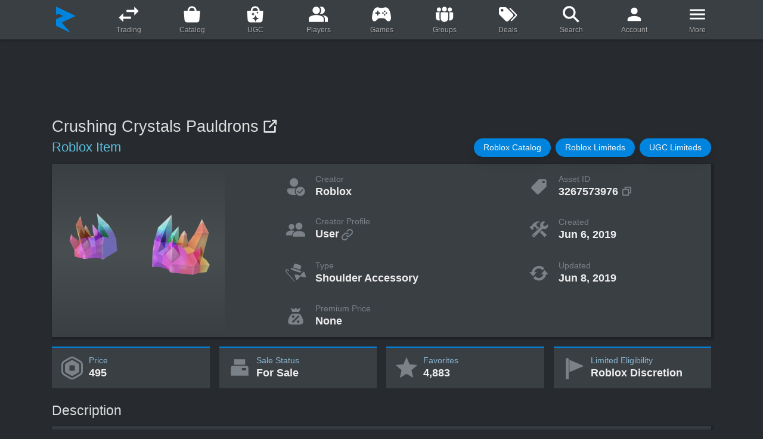

--- FILE ---
content_type: text/html; charset=utf-8
request_url: https://www.rolimons.com/item/3267573976
body_size: 45730
content:
<!DOCTYPE html>
<html lang="en">
  <head>
    <meta charset="utf-8">
    <meta name="viewport" content="width=device-width, initial-scale=1, shrink-to-fit=no">
    <meta http-equiv="Content-Security-Policy" content="block-all-mixed-content">
    <meta name="msapplication-TileColor" content="#242021">
    <meta name="theme-color" content="#242021">
    <link rel="apple-touch-icon" sizes="180x180" href="/apple-touch-icon.png">
    <link rel="icon" href="/favicon.svg" type="image/svg+xml">
    <link rel="icon" type="image/png" sizes="32x32" href="/favicon-32x32.png">
    <link rel="icon" type="image/png" sizes="16x16" href="/favicon-16x16.png">
    <link rel="shortcut icon" href="/favicon.ico" type="image/x-icon">
    <link rel="manifest" href="/site.webmanifest">
    <link rel="mask-icon" href="/safari-pinned-tab.svg" color="#5bbad5">
    <link rel="canonical" href="https://www.rolimons.com/item/3267573976">
    <title>Crushing Crystals Pauldrons | Roblox Item - Rolimon's</title>
    <script>window.nitroAds=window.nitroAds||{createAd:function(){window.nitroAds.queue.push(["createAd",arguments])},addUserToken:function(){window.nitroAds.queue.push(["addUserToken",arguments])},queue:[]};</script>
    <script async src="https://s.nitropay.com/ads-874.js" data-log-level="warn"></script>
    <meta name="description" content="Crushing Crystals Pauldrons is a Roblox Shoulder Accessory created by the user Roblox. It's for sale for 495 Robux. Created Jun 6, 2019, it has 4,883 favorites and its asset ID is 3267573976.">
    <meta property="og:title" content="Crushing Crystals Pauldrons">
    <meta property="og:type" content="website">
    <meta property="og:url" content="https://www.rolimons.com/item/3267573976">
    <meta property="og:image" content="https://tr.rbxcdn.com/180DAY-f33a3ad7980fb70d392ebbd6da330ce3/420/420/ShoulderAccessory/Webp/noFilter">
    <meta property="og:site_name" content="Rolimon's">
    <meta property="og:description" content="Crushing Crystals Pauldrons is a Roblox Shoulder Accessory created by the user Roblox.">
    <script async="" src="https://www.googletagmanager.com/gtag/js?id=G-TKLVQSSPSF"></script>
    <script>
      window.dataLayer=window.dataLayer||[];
      function gtag(){dataLayer.push(arguments);}
      gtag('js',new Date());
      gtag('config','G-TKLVQSSPSF');
      
      
    </script>
    <link rel="stylesheet" href="/css/sitecombined.css">
    <script defer src="/js/lib/jquery-3.5.1.min.js"></script>
    <script defer src="/js/lib/bootstrap.bundle-4.6.0.min.js"></script>
    <script defer src="/js/lib/sweetalert2-8.19.0.all.min.js"></script>
    <script defer src="/js/lib/mixitup-3.3.1.min.js"></script>
    <script defer src="/js/lib/lazyload-2.0.0-rc.2.min.js"></script>
    <script defer src="/js/playerthumbnails2.js"></script>
    <script defer src="/js/search8.js"></script>
    <script defer src="/js/lib/swiper-bundle-11.1.3-custom-1.min.js"></script>
    <script defer src="/js/lib/highstock-10.3.3.min.js"></script>
    <script defer src="/js/lib/highcharts-exporting-10.3.3.min.js"></script>
    <script defer src="/js/lib/highcharts-offline-exporting-10.3.3.min.js"></script>
    <script defer src="/js/robloxitem2.js"></script>
    <style>
      #page_content_container{display:flex;justify-content:center;align-items:flex-start;max-width:1822px;margin:0 auto;width:100%;}
      #page_content_body{width:100%;max-width:1138px;}
      #left_gutter,#right_gutter{position:sticky;top:24px;margin-top:24px;z-index:1000;display:none;}
      @media(min-width:1475px){#left_gutter,#right_gutter{width:160px;display: block;}}
      @media(min-width:1755px){#left_gutter,#right_gutter{width:300px;}}
      @media(min-width:1795px){#left_gutter,#right_gutter{width:320px;}}
      @media(min-width:1827px){#left_gutter,#right_gutter{width:336px;}}
      #desktop_left_gutter_skyscraper,#desktop_right_gutter_skyscraper{text-align: center; z-index: 100;}
      #desktop_top_inline_lb,#desktop_bottom_inline_lb,#desktop_bottom_inline_lb2{z-index:1;height:100px;margin:24px auto 0 auto;display:none;}
      @media(min-width:768px){#desktop_top_inline_lb,#desktop_bottom_inline_lb,#desktop_bottom_inline_lb2{display:block;}}
      #mobile_top_inline{z-index:1;min-height:50px !important;max-width:320px !important;display:flex;justify-content:center;align-items:flex-end;margin:24px auto;}
      @media(min-width:768px){#mobile_top_inline{display:none;}}
      #mobile_bottom_inline,#mobile_bottom_inline2{min-height:100px !important;max-width:336px !important;display:flex;justify-content:center;align-items:flex-start;margin:24px auto;}
      @media(min-width:768px){#mobile_bottom_inline,#mobile_bottom_inline2{display:none;}}
      #desktop_bottom_anchor_lb{z-index:989 !important;position:fixed;width:100%;font-size:0px;bottom:0px;left:0px;padding-top:10px;transition:bottom 0.15s linear 0s;text-align:center;}
      #video{z-index:990;}
      
      
    </style>
    <style>
       /**
       * Swiper 11.1.3
       * Most modern mobile touch slider and framework with hardware accelerated transitions
       * https://swiperjs.com
       *
       * Copyright 2014-2024 Vladimir Kharlampidi
       *
       * Released under the MIT License
       *
       * Released on: May 25, 2024
       */
      @font-face {font-weight: 400;font-style: normal;}:root {--swiper-theme-color: #007aff;}:host {position: relative;display: block;margin-left: auto;margin-right: auto;z-index: 1;}.swiper {margin-left: auto;margin-right: auto;position: relative;overflow: hidden;list-style: none;padding: 0;z-index: 1;display: block;}.swiper-vertical > .swiper-wrapper {flex-direction: column;}.swiper-wrapper {position: relative;width: 100%;height: 100%;z-index: 1;display: flex;transition-property: transform;transition-timing-function: var(--swiper-wrapper-transition-timing-function, initial);box-sizing: content-box;}.swiper-android .swiper-slide, .swiper-ios .swiper-slide, .swiper-wrapper {transform: translate3d(0px, 0, 0);}.swiper-horizontal {touch-action: pan-y;}.swiper-vertical {touch-action: pan-x;}.swiper-slide {flex-shrink: 0;width: 100%;height: 100%;position: relative;transition-property: transform;display: block;}.swiper-slide-invisible-blank {visibility: hidden;}.swiper-autoheight, .swiper-autoheight .swiper-slide {height: auto;}.swiper-autoheight .swiper-wrapper {align-items: flex-start;transition-property: transform, height;}.swiper-backface-hidden .swiper-slide {transform: translateZ(0);-webkit-backface-visibility: hidden;backface-visibility: hidden;}.swiper-css-mode > .swiper-wrapper {overflow: auto;scrollbar-width: none;-ms-overflow-style: none;}.swiper-css-mode > .swiper-wrapper::-webkit-scrollbar {display: none;}.swiper-css-mode > .swiper-wrapper > .swiper-slide {scroll-snap-align: start start;}.swiper-css-mode.swiper-horizontal > .swiper-wrapper {scroll-snap-type: x mandatory;}.swiper-css-mode.swiper-vertical > .swiper-wrapper {scroll-snap-type: y mandatory;}.swiper-css-mode.swiper-free-mode > .swiper-wrapper {scroll-snap-type: none;}.swiper-css-mode.swiper-free-mode > .swiper-wrapper > .swiper-slide {scroll-snap-align: none;}.swiper-css-mode.swiper-centered > .swiper-wrapper::before {content: '';flex-shrink: 0;order: 9999;}.swiper-css-mode.swiper-centered > .swiper-wrapper > .swiper-slide {scroll-snap-align: center center;scroll-snap-stop: always;}.swiper-css-mode.swiper-centered.swiper-horizontal > .swiper-wrapper > .swiper-slide:first-child {margin-inline-start: var(--swiper-centered-offset-before);}.swiper-css-mode.swiper-centered.swiper-horizontal > .swiper-wrapper::before {height: 100%;min-height: 1px;width: var(--swiper-centered-offset-after);}.swiper-css-mode.swiper-centered.swiper-vertical > .swiper-wrapper > .swiper-slide:first-child {margin-block-start: var(--swiper-centered-offset-before);}.swiper-css-mode.swiper-centered.swiper-vertical > .swiper-wrapper::before {width: 100%;min-width: 1px;height: var(--swiper-centered-offset-after);}.swiper-lazy-preloader {width: 42px;height: 42px;position: absolute;left: 50%;top: 50%;margin-left: -21px;margin-top: -21px;z-index: 10;transform-origin: 50%;box-sizing: border-box;border: 4px solid var(--swiper-preloader-color, var(--swiper-theme-color));border-radius: 50%;border-top-color: transparent;}.swiper:not(.swiper-watch-progress) .swiper-lazy-preloader, .swiper-watch-progress .swiper-slide-visible .swiper-lazy-preloader {animation: swiper-preloader-spin 1s infinite linear;}.swiper-lazy-preloader-white {--swiper-preloader-color: #fff;}.swiper-lazy-preloader-black {--swiper-preloader-color: #000;}@keyframes swiper-preloader-spin {0% {transform: rotate(0deg);}100% {transform: rotate(360deg);}}:root {--swiper-navigation-size: 36px;}.swiper-button-prev, .swiper-button-next {position: absolute;top: var(--swiper-navigation-top-offset, 50%);width: var(--swiper-navigation-size);height: var(--swiper-navigation-size);margin-top: calc(0px - (var(--swiper-navigation-size) / 2));z-index: 10;cursor: pointer;display: flex;align-items: center;justify-content: center;color: var(--swiper-navigation-color, var(--swiper-theme-color));}.swiper-button-prev.swiper-button-disabled, .swiper-button-next.swiper-button-disabled {opacity: 0;cursor: auto;pointer-events: none;}.swiper-button-prev.swiper-button-hidden, .swiper-button-next.swiper-button-hidden {opacity: 0;cursor: auto;pointer-events: none;}.swiper-navigation-disabled .swiper-button-prev, .swiper-navigation-disabled .swiper-button-next {display: none !important;}.swiper-button-prev svg, .swiper-button-next svg {width: 100%;height: 100%;object-fit: contain;transform-origin: center;}.swiper-rtl .swiper-button-prev svg, .swiper-rtl .swiper-button-next svg {transform: rotate(180deg);}.swiper-button-prev, .swiper-rtl .swiper-button-next {left: var(--swiper-navigation-sides-offset, 8px);right: auto;}.swiper-button-next, .swiper-rtl .swiper-button-prev {right: var(--swiper-navigation-sides-offset, 8px);left: auto;}.swiper-button-lock {display: none;}.swiper-button-prev {background-image: url("data:image/svg+xml,%3Csvg xmlns='http://www.w3.org/2000/svg' aria-hidden='true' viewBox='0 0 64 64'%3E%3Ccircle cx='32' cy='32' r='32' fill='%230084dd'/%3E%3Cpath fill='%23fff' d='M30.3 16L15 32l15.3 16V37.4H49V27.1H30.3z'/%3E%3C/svg%3E");}.swiper-button-next {background-image: url("data:image/svg+xml,%3Csvg xmlns='http://www.w3.org/2000/svg' aria-hidden='true' viewBox='0 0 64 64'%3E%3Ccircle cx='32' cy='32' r='32' fill='%230084dd'/%3E%3Cpath fill='%23fff' d='M33.7 16L49 32 33.7 48V37.4H15V27.1h18.7z'/%3E%3C/svg%3E");}.swiper-button-prev:after, .swiper-button-next:after {font-family: swiper-icons;font-size: var(--swiper-navigation-size);text-transform: none !important;letter-spacing: 0;font-variant: initial;line-height: 1;}.swiper-button-prev:after, .swiper-rtl .swiper-button-next:after {}.swiper-button-prev:hover, .swiper-button-next:hover {transform: scale(1.12);}.swiper-button-next, .swiper-rtl .swiper-button-prev {right: var(--swiper-navigation-sides-offset, 8px);left: auto;}.swiper-button-next:after, .swiper-rtl .swiper-button-prev:after {}
    </style>
    <style>
      .gen_items_slider_outer_container {position: relative; display: grid;}
      .gen_items_slider_outer_container .swiper {width: 100%; max-height: 235px;}
      .gen_items_slider_card_container {background-color: #30363c; margin: 3px 0px 3px 0; overflow: hidden; white-space: nowrap; text-overflow: ellipsis; border-radius: 7px;}
      
      .gen_items_slider_card {height: 100%;}
      .gen_items_slider_card a:hover {text-decoration: none;}
      
      .gen_items_slider_main_image_container {position: relative; background-image: linear-gradient(#3a3f44, #494e51 50%, #3a3f44);}
      .gen_items_slider_card_main_image {display: block; margin-left: auto; margin-right: auto; width: 80px; height: 80px;}
      @media (min-width: 360px) {.gen_items_slider_card_main_image {width: 92px; height: 92px;}}
      @media (min-width: 400px) {.gen_items_slider_card_main_image {width: 104px; height: 104px;}}
      @media (min-width: 430px) {.gen_items_slider_card_main_image {width: 84px; height: 84px;}}
      @media (min-width: 450px) {.gen_items_slider_card_main_image {width: 90px; height: 90px;}}
      @media (min-width: 500px) {.gen_items_slider_card_main_image {width: 100px; height: 100px;}}
      @media (min-width: 540px) {.gen_items_slider_card_main_image {width: 110px; height: 110px;}}
      @media (min-width: 570px) {.gen_items_slider_card_main_image {width: 120px; height: 120px;}}
      @media (min-width: 620px) {.gen_items_slider_card_main_image {width: 100px; height: 100px;}}
      @media (min-width: 660px) {.gen_items_slider_card_main_image {width: 110px; height: 110px;}}
      @media (min-width: 704px) {.gen_items_slider_card_main_image {width: 120px; height: 120px;}}
      @media (min-width: 754px) {.gen_items_slider_card_main_image {width: 130px; height: 130px;}}
      @media (min-width: 820px) {.gen_items_slider_card_main_image {width: 140px; height: 140px;}}
      @media (min-width: 870px) {.gen_items_slider_card_main_image {width: 120px; height: 120px;}}
      @media (min-width: 930px) {.gen_items_slider_card_main_image {width: 130px; height: 130px;}}
      @media (min-width: 1000px) {.gen_items_slider_card_main_image {width: 142px; height: 142px;}}
      @media (min-width: 1070px) {.gen_items_slider_card_main_image {width: 130px; height: 130px;}}
      @media (min-width: 1150px) {.gen_items_slider_card_main_image {width: 142px; height: 142px;}}
      
      .gen_items_slider_info_section {margin: 0.15em 0.45em 0.2em 0.45em;}
      
      .gen_items_slider_title_container {margin: 0.2em 0.45em 0.2em 0.45em; white-space: nowrap; overflow: hidden; text-overflow: ellipsis;}
      .gen_items_slider_title {font-weight: 500; color: #dcdfe2; font-size: 0.9em;}
      .gen_items_slider_stat_row {display: flex; justify-content: space-between;}
      .gen_items_slider_stat_header {color: #7A8288; font-size: 0.75em;}
      .gen_items_slider_stat_data {color: #bcc2c7; font-size: 0.75em; margin-left: 0.35em; white-space: nowrap; overflow: hidden; text-overflow: ellipsis;}
      @media (min-width: 576px) {.gen_items_slider_title {font-size: 0.95em;} .gen_items_slider_stat_header {font-size: 0.82em;} .gen_items_slider_stat_data {font-size: 0.82em;}}
      @media (min-width: 992px) {.gen_items_slider_title {font-size: 1em;} .gen_items_slider_stat_header {font-size: 0.85em;} .gen_items_slider_stat_data {font-size: 0.85em;}}
      @media (min-width: 1200px) {.gen_items_slider_stat_header {font-size: 0.89em;} .gen_items_slider_stat_data {font-size: 0.89em;}}
      
      /* icons */
      .item_card_limited_icon_container {width: 41px; height: 11px; position: absolute; display: flex; bottom: 1px; left: 1px;}
      @media (min-width: 550px) {.item_card_limited_icon_container {width: 45px; height: 12px;}}
      @media (min-width: 750px) {.item_card_limited_icon_container {width: 48px; height: 13px;}}
      @media (min-width: 980px) {.item_card_limited_icon_container {width: 52px; height: 14px;}}
      .svg_limited_icon {background-repeat: no-repeat; background-image: url("data:image/svg+xml,%3Csvg viewBox='0 0 215 58' xmlns='http://www.w3.org/2000/svg' xml:space='preserve' fill-rule='evenodd' clip-rule='evenodd' stroke-linejoin='round' stroke-miterlimit='2'%3E%3Cpath d='M215 57.9H0V0h181.9l33 57.9Z' fill='%2302b757' fill-rule='nonzero'/%3E%3Cg fill='%23fff' fill-rule='nonzero'%3E%3Cpath d='M16.5 13.2h5.8V41h13.3v4.6h-19V13.2ZM40.5 13.2h5.8v32.3h-5.8zM53.7 13.2H60L66.1 29l2.1 6.2 2-6.2 5.9-16h6.6v32.6h-5.4v-15c0-2.8.4-7.4.8-10.2l-2.5 7.4L70 42.6h-2.5l-5.8-14.9-2.5-7.4c.4 2.8.8 7.4.8 10.3v14.9h-6.2V13.2ZM90.1 13.2H96v32.3h-5.8zM110 17.8h-9.5v-5h24.3v5h-9v27.7H110V17.8ZM129.8 13.2h19.4v5h-13.6v8.3h11.6v5h-11.6v9.4h14v4.6h-19.8V13.2ZM155 13.2h9.1c10 0 15.7 5.4 15.7 16.2 0 10.7-5.8 16.5-15.7 16.5h-9V13.2Zm8.7 27.7c6.6 0 10.3-3.7 10.3-11.5 0-7.9-3.7-11.6-10.3-11.6h-2.5v23.1h2.5Z'/%3E%3C/g%3E%3C/svg%3E");}
      
      .item_card_limited_u_icon_container {width: 55px; height: 11px; position: absolute; display: flex; bottom: 1px; left: 1px;}
      @media (min-width: 550px) {.item_card_limited_u_icon_container {width: 60px; height: 12px;}}
      @media (min-width: 750px) {.item_card_limited_u_icon_container {width: 65px; height: 13px;}}
      @media (min-width: 980px) {.item_card_limited_u_icon_container {width: 70px; height: 14px;}}
      .svg_limited_u_icon {background-repeat: no-repeat; background-image: url("data:image/svg+xml,%3Csvg viewBox='0 0 290 58' xmlns='http://www.w3.org/2000/svg' xml:space='preserve' fill-rule='evenodd' clip-rule='evenodd' stroke-linejoin='round' stroke-miterlimit='2'%3E%3Cpath d='M289.4 57.9H215L181.9 0h74.4l33 57.9Z' fill='%23ffe000' fill-rule='nonzero'/%3E%3Cpath d='M215 57.9H0V0h181.9l33 57.9Z' fill='%2302b757' fill-rule='nonzero'/%3E%3Cg fill='%23fff' fill-rule='nonzero'%3E%3Cpath d='M16.5 13.2h5.8V41h13.3v5h-19V13.2ZM40.5 13.2h5.8v32.3h-5.8zM53.7 13.2H60L66.1 29l2.1 6.2 2-6.2 5.9-16h6.6V45h-5.4V30c0-2.8.4-7.4.8-10.3l-2.5 7.5L70 42.2h-2.5l-5.8-15-2.5-7.4c.4 3 .8 7.5.8 10.4V45h-6.2V13.2ZM90.1 13.2H96v32.3h-5.8zM110 17.8h-9.5v-5h24.3v5h-9v27.7H110V17.8ZM129.8 13.2h19.4v5h-13.6v8.3h11.6v5h-11.6v9.4h14v5h-19.8V13.2ZM155 13.2h9.1c10 0 15.7 5.4 15.7 16.2 0 10.7-5.8 16.5-15.7 16.5h-9V13.2Zm8.7 27.7c6.6 0 10.3-3.7 10.3-11.5 0-7.9-3.7-11.6-10.3-11.6h-2.5v23.1h2.5Z'/%3E%3C/g%3E%3Cpath d='M222.4 13.2h6.2v18.6c0 7 2.5 9.5 6.6 9.5 4.2 0 6.6-2.4 6.6-9.5V13.2h5.4v18.2c0 10.8-5 14.9-12.4 14.9s-12.4-4.1-12.4-14.9V13.2Z' fill='%23191919' fill-rule='nonzero'/%3E%3C/svg%3E");}
      
      .item_card_collectible_icon_container {width: 18px; height: 18px; position: absolute; display: flex; bottom: 4px; left: 4px;}
      @media (min-width: 650px) {.item_card_collectible_icon_container {width: 20px; height: 20px;}}
      @media (min-width: 850px) {.item_card_collectible_icon_container {width: 22px; height: 22px;}}
      .svg_collectible_icon {background-size: 100% auto; background-image: url("[data-uri]");}
      
      @media (min-width: 576px) {
        .gen_items_slider_outer_container .swiper-button-next {right: -14px;}
        .gen_items_slider_outer_container .swiper-button-prev {left: -14px;}
      }
    </style>
    <style>
      /* profile section grid */
      .profile_grid {background-color: #3A3F44; display: grid; margin-top: 12px;}
      .profile_grid_section_2 {white-space: nowrap; overflow: hidden; text-overflow: ellipsis;}
      @media (max-width: 529px) {
        .profile_grid {grid-template-columns: 1fr 1fr; grid-template-rows: auto repeat(11, auto); grid-column-gap: 0px; grid-row-gap: 0px;}
        .profile_grid_section_1 {grid-area: 1 / 1 / 3 / 3;}
        .profile_grid_section_2 {grid-area: 3 / 1 / 4 / 2;}
        .profile_grid_section_3 {grid-area: 4 / 1 / 5 / 2;}
        .profile_grid_section_4 {grid-area: 5 / 1 / 6 / 2;}
        .profile_grid_section_5 {grid-area: 6 / 1 / 7 / 2;}
        .profile_grid_section_6 {grid-area: 3 / 2 / 4 / 3;}
        .profile_grid_section_7 {grid-area: 4 / 2 / 5 / 3;}
        .profile_grid_section_8 {grid-area: 5 / 2 / 6 / 3;}
        .profile_grid_section_9 {grid-area: 6 / 2 / 7 / 3;}
      }
      @media (min-width: 530px) {
        .profile_grid {grid-template-columns: 290px 1fr; grid-template-rows: repeat(6, 1fr); grid-column-gap: 0px; grid-row-gap: 0px;}
        .profile_grid_section_1 {grid-area: 1 / 1 / 5 / 2; width: 290px;}
        .profile_grid_section_2 {grid-area: 5 / 1 / 6 / 2;}
        .profile_grid_section_3 {grid-area: 6 / 1 / 7 / 2;}
        .profile_grid_section_4 {grid-area: 5 / 2 / 6 / 3;}
        .profile_grid_section_5 {grid-area: 6 / 2 / 7 / 3;}
        .profile_grid_section_6 {grid-area: 1 / 2 / 2 / 3;}
        .profile_grid_section_7 {grid-area: 2 / 2 / 3 / 3;}
        .profile_grid_section_8 {grid-area: 3 / 2 / 4 / 3;}
        .profile_grid_section_9 {grid-area: 4 / 2 / 5 / 3;}
      }
      @media (min-width: 740px) {
        .profile_grid {grid-template-columns: 290px 1fr 1fr; grid-template-rows: repeat(4, 1fr); grid-column-gap: 0px; grid-row-gap: 0px;}
        .profile_grid_section_1 {grid-area: 1 / 1 / 5 / 2;}
        .profile_grid_section_2 {grid-area: 1 / 2 / 2 / 3;}
        .profile_grid_section_3 {grid-area: 2 / 2 / 3 / 3;}
        .profile_grid_section_4 {grid-area: 3 / 2 / 4 / 3;}
        .profile_grid_section_5 {grid-area: 4 / 2 / 5 / 3;}
        .profile_grid_section_6 {grid-area: 1 / 3 / 2 / 4;}
        .profile_grid_section_7 {grid-area: 2 / 3 / 3 / 4;}
        .profile_grid_section_8 {grid-area: 3 / 3 / 4 / 4;}
        .profile_grid_section_9 {grid-area: 4 / 3 / 5 / 4;}
      }
    </style>
    <style>
      .page_title {color: #ddd; font-size: 1.6em; font-weight: 500; margin-right: 0.175em; word-break: break-word;}
      .page_subtitle {color: #5bc0de; margin-right: 0.33em; font-size: 1.4em; font-weight: 300;}
      .page_title_offsite_link_icon {width: 1.6em; line-height: 1em; color: #ddd;}
      @media (min-width: 576px) {.page_title {font-size: 1.8em;} .page_subtitle {font-size: 1.45em;} .page_title_offsite_link_icon {width: 1.8em; line-height: 1.2em;}}
      
      /* common body elements */
      .section_header {color: #ddd; font-size: 1.4em; font-weight: 500; margin-bottom: 0px;}
      @media (min-width: 576px) {.section_header {font-size: 1.55em;}}
      .under_section_header_margin {margin-top: 12px;}
      
      pre::-webkit-scrollbar, .highcharts-data-table::-webkit-scrollbar {width: 1em;} /* scrollbar customization */
      pre::-webkit-scrollbar-track, .highcharts-data-table::-webkit-scrollbar-track {box-shadow: inset 0 0 6px rgba(0, 0, 0, 0.3);}
      pre::-webkit-scrollbar-thumb, .highcharts-data-table::-webkit-scrollbar-thumb {background-color: darkgrey; outline: 1px solid slategrey; border-radius: 6px;}
      
      .nav-tabs {display: flex;} /* uniform nav tab height and vertical center */
      .nav-tabs li {display: flex; flex: 1; margin: auto;}
      .nav-tabs li a {flex: 1;}
      
      /* custom body elements */
      .creator_internal_link_icon {width: 1.25em; min-width: 1.25em; line-height: 0; margin-left: 2px; color: #7a8288;}
      .description_text {font-family: Arial, Geneva, Helvetica, sans-serif; font-size: 1.05em; max-height: 290px; padding: 14px 16px 12px 16px; white-space: pre-wrap; word-break: break-word; background-color: #343a40;}
      
      .countdown_data_cell {width: 59px; padding-bottom: 2px; background-image: linear-gradient(#202224, #2b2e30, #202224);}
      .countdown_data_cell_margin_left {margin-left: 1px;}
      .countdown_data_cell_border_left {border-top-left-radius: 10px; border-bottom-left-radius: 10px;}
      .countdown_data_cell_border_right {border-top-right-radius: 10px; border-bottom-right-radius: 10px;}
      .countdown_label {font-size: 0.68em; line-height: 1.2em;}
      .countdown_data {font-size: 1.8em; font-weight: 600; line-height: 1.07em; color: #eee;}
      
      #resale-date {font-size: 1.05em; margin-bottom: 4px;}
      @media (min-width: 530px) {#resale-date {font-size: 1.1em; margin-bottom: 0;}}
      
      /* primary stats grid */
      .primary-stats-grid {display: grid; column-gap: 1rem; row-gap: 1rem; grid-template-columns: 1fr;}
      @media (min-width: 350px) {.primary-stats-grid {grid-template-columns: 1fr 1fr;}}
      @media (min-width: 768px) {.primary-stats-grid {grid-template-columns: 1fr 1fr 1fr 1fr;}}
      
      .primary-stat-box {padding-left: 8px; padding-top: 12px; padding-bottom: 12px; border-top: 2px solid #0084dd;}
      @media (min-width: 830px) {.primary-stat-box {padding-left: 12px;}}
      .primary-stat-header {color: #89b7d4; font-weight: 500; font-size: 0.85em;}
      .primary-stat-data {color: #eee; font-weight: 600; font-size: 1.0em; line-height: 1.15em;}
      @media (min-width: 576px) {.primary-stat-header {font-size: 0.9em;}  .primary-stat-data {font-size: 1.1em;}}
      @media (min-width: 992px) {.primary-stat-header {font-size: 0.92em;} .primary-stat-data {font-size: 1.2em;}}
      
      .primary_stat_svg {width: 36px; height: 36px; min-width: 36px; margin-right: 6px; color: #7a8288;}
      @media (min-width: 450px) {.primary_stat_svg {width: 38px; height: 38px; min-width: 38px;}}
      @media (min-width: 576px) {.primary_stat_svg {width: 42px; height: 42px; min-width: 42px;}}
      @media (min-width: 992px) {.primary_stat_svg {width: 44px; height: 44px; min-width: 44px;}}
      
      /* charts */
      .primary_chart_container {height: 350px;}
      .primary_chart_grid {display: grid; column-gap: 0rem; row-gap: 0rem; grid-template-columns: 1fr;}
      @media (min-width: 768px) {.primary_chart_grid {grid-template-columns: 1fr;}}
      .highcharts-contextmenu div {-webkit-box-shadow: none!important; box-shadow: none!important;}
      
      /* profile section */
      .top_profile_main_image {width: 100%; height: auto; background-image: linear-gradient(#3A3F44, #494e51 50%, #3A3F44);}
      .item_image_overlay_svg_container {position: absolute; display: flex; bottom: 6px; left: 6px;}
      .item_image_overlay_svg {width: 28px; height: 28px;}
      .svg_collectible_icon {background-size: 100% auto; background-image: url("[data-uri]");}
      
      .profile_stat_box {margin: 12px 0px 12px 0px;}
      @media (min-width: 530px) {.profile_stat_box {margin: 0px 0px 0px 0px;}}
      
      .profile_stat_svg {color: #7a8288; width: 2.25em; min-width: 2.25em; margin: 0px 16px 0px 8px;}
      @media (min-width: 530px)  {.profile_stat_svg {margin: 20px 16px 0px 16%;}}
      @media (min-width: 650px)  {.profile_stat_svg {margin: 20px 16px 0px 24%;}}
      @media (min-width: 740px)  {.profile_stat_svg {margin: 20px 16px 0px 10%;}}
      @media (min-width: 820px)  {.profile_stat_svg {margin: 21px 16px 0px 15%;}}
      @media (min-width: 900px)  {.profile_stat_svg {margin: 21px 16px 0px 19%;}}
      @media (min-width: 1050px) {.profile_stat_svg {margin: 21px 16px 0px 25%;}}
      
      .profile_stat_text_container {margin: auto 0px;}
      .profile_stat_header {color: #7a8288; font-weight: 500; font-size: 0.85em;}
      .top_profile_stat_data {color: #eee; font-weight: 600; line-height: 1.2em; font-size: 0.95em; margin-right: 5px;}
      @media (min-width: 530px)  {.top_profile_stat_data {font-size: 1.0em;} .profile_stat_header {font-size: 0.85em;}}
      @media (min-width: 576px)  {.top_profile_stat_data {font-size: 1.05em;} .profile_stat_header {font-size: 0.9em;}}
      @media (min-width: 768px)  {.top_profile_stat_data {font-size: 1.125em;} .profile_stat_header {font-size: 0.92em;}}
      @media (min-width: 992px)  {.top_profile_stat_data {font-size: 1.2em;}}
      .top_profile_stat_data:hover {text-decoration: none;}
      a.top_profile_stat_data:hover .creator_internal_link_icon{color: inherit;}
      
      .item_card_limited_icon_container {width: 41px; height: 11px; position: absolute; display: flex; bottom: 1px; left: 1px;}
      @media (min-width: 550px) {.item_card_limited_icon_container {width: 45px; height: 12px;}}
      @media (min-width: 750px) {.item_card_limited_icon_container {width: 48px; height: 13px;}}
      @media (min-width: 980px) {.item_card_limited_icon_container {width: 52px; height: 14px;}}
      .svg_limited_icon {background-repeat: no-repeat; background-image: url("data:image/svg+xml,%3Csvg viewBox='0 0 215 58' xmlns='http://www.w3.org/2000/svg' xml:space='preserve' fill-rule='evenodd' clip-rule='evenodd' stroke-linejoin='round' stroke-miterlimit='2'%3E%3Cpath d='M215 57.9H0V0h181.9l33 57.9Z' fill='%2302b757' fill-rule='nonzero'/%3E%3Cg fill='%23fff' fill-rule='nonzero'%3E%3Cpath d='M16.5 13.2h5.8V41h13.3v4.6h-19V13.2ZM40.5 13.2h5.8v32.3h-5.8zM53.7 13.2H60L66.1 29l2.1 6.2 2-6.2 5.9-16h6.6v32.6h-5.4v-15c0-2.8.4-7.4.8-10.2l-2.5 7.4L70 42.6h-2.5l-5.8-14.9-2.5-7.4c.4 2.8.8 7.4.8 10.3v14.9h-6.2V13.2ZM90.1 13.2H96v32.3h-5.8zM110 17.8h-9.5v-5h24.3v5h-9v27.7H110V17.8ZM129.8 13.2h19.4v5h-13.6v8.3h11.6v5h-11.6v9.4h14v4.6h-19.8V13.2ZM155 13.2h9.1c10 0 15.7 5.4 15.7 16.2 0 10.7-5.8 16.5-15.7 16.5h-9V13.2Zm8.7 27.7c6.6 0 10.3-3.7 10.3-11.5 0-7.9-3.7-11.6-10.3-11.6h-2.5v23.1h2.5Z'/%3E%3C/g%3E%3C/svg%3E");}
      
      .item_card_limited_u_icon_container {width: 55px; height: 11px; position: absolute; display: flex; bottom: 1px; left: 1px;}
      @media (min-width: 550px) {.item_card_limited_u_icon_container {width: 60px; height: 12px;}}
      @media (min-width: 750px) {.item_card_limited_u_icon_container {width: 65px; height: 13px;}}
      @media (min-width: 980px) {.item_card_limited_u_icon_container {width: 70px; height: 14px;}}
      .svg_limited_u_icon {background-repeat: no-repeat; background-image: url("data:image/svg+xml,%3Csvg viewBox='0 0 290 58' xmlns='http://www.w3.org/2000/svg' xml:space='preserve' fill-rule='evenodd' clip-rule='evenodd' stroke-linejoin='round' stroke-miterlimit='2'%3E%3Cpath d='M289.4 57.9H215L181.9 0h74.4l33 57.9Z' fill='%23ffe000' fill-rule='nonzero'/%3E%3Cpath d='M215 57.9H0V0h181.9l33 57.9Z' fill='%2302b757' fill-rule='nonzero'/%3E%3Cg fill='%23fff' fill-rule='nonzero'%3E%3Cpath d='M16.5 13.2h5.8V41h13.3v5h-19V13.2ZM40.5 13.2h5.8v32.3h-5.8zM53.7 13.2H60L66.1 29l2.1 6.2 2-6.2 5.9-16h6.6V45h-5.4V30c0-2.8.4-7.4.8-10.3l-2.5 7.5L70 42.2h-2.5l-5.8-15-2.5-7.4c.4 3 .8 7.5.8 10.4V45h-6.2V13.2ZM90.1 13.2H96v32.3h-5.8zM110 17.8h-9.5v-5h24.3v5h-9v27.7H110V17.8ZM129.8 13.2h19.4v5h-13.6v8.3h11.6v5h-11.6v9.4h14v5h-19.8V13.2ZM155 13.2h9.1c10 0 15.7 5.4 15.7 16.2 0 10.7-5.8 16.5-15.7 16.5h-9V13.2Zm8.7 27.7c6.6 0 10.3-3.7 10.3-11.5 0-7.9-3.7-11.6-10.3-11.6h-2.5v23.1h2.5Z'/%3E%3C/g%3E%3Cpath d='M222.4 13.2h6.2v18.6c0 7 2.5 9.5 6.6 9.5 4.2 0 6.6-2.4 6.6-9.5V13.2h5.4v18.2c0 10.8-5 14.9-12.4 14.9s-12.4-4.1-12.4-14.9V13.2Z' fill='%23191919' fill-rule='nonzero'/%3E%3C/svg%3E");}
      
      .item_card_collectible_icon_container {width: 18px; height: 18px; position: absolute; display: flex; bottom: 4px; left: 4px;}
      @media (min-width: 650px) {.item_card_collectible_icon_container {width: 20px; height: 20px;}}
      @media (min-width: 850px) {.item_card_collectible_icon_container {width: 22px; height: 22px;}}
      .svg_collectible_icon {background-size: 100% auto; background-image: url("[data-uri]");}
      
      /* sale locations */
      .sale_locations_grid {display: flex; flex-wrap: wrap; justify-content: flex-start;}
      
      /* play button */
      .btn-flat-play {flex: 1; min-width: 220px; overflow: hidden; white-space: nowrap; text-overflow: ellipsis; background: #1782da; color: #ffffff; font-size: 1em; font-weight: 500; padding-top: 8px; padding-bottom: 8px; margin: 16px 8px 0 8px;}
      @media (min-width: 740px) {.btn-flat-play {min-width: 320px;}}
      @media (min-width: 900px) {.btn-flat-play {min-width: 360px;}}
      .btn-flat-play:hover {background: #0a599b; color: #f7f7f7;}
      .btn-flat-play:active, .btn-flat-play:focus {background: #0a599b; color: #f7f7f7;}
      @media (max-width: 220px) {.btn-flat-play {flex-basis: calc(100% - 10px);}}
      @media (max-width: 440px) {.btn-flat-play {flex-basis: calc(50% - 10px);}}
      @media (max-width: 440px) {.btn-flat-play {flex-basis: calc(50% - 10px);}}
      
      .btn-flat-play div {max-width: 250px; overflow: hidden; white-space: nowrap; text-overflow: ellipsis; margin-left: auto; margin-right: auto;}
      @media (min-width: 400px) {.btn-flat-play div {max-width: 300px;}}
      @media (min-width: 450px) {.btn-flat-play div {max-width: 360px;}}
      
      
      
    </style>
  </head>
  <body>
    <style>
      @media (max-width: 768px) {.navbar-nav .dropdown-menu {position: absolute;} .navbar-nav .nav-link {padding-left: 12px; padding-right: 12px;}}
      
      /* navbar flex behavior */
      @media (min-width: 768px) {.main-navbar-ul {flex: 1; margin: auto !important; display: flex; justify-content: space-evenly;}}
      
      /* menu */
      .navbar_menu_item_outer {text-align: center; min-width: 63px; max-width: 63px;}
      @media (min-width: 768px) {.navbar_menu_item_outer {min-width: 64px;}}
      @media (min-width: 860px) {.navbar_menu_item_outer {min-width: 72px;}}
      
      .navbar_dropdown_static {position: static;}
      @media (min-width: 768px) {.navbar_dropdown_static {position: relative;}}
      .navbar_menu_item_inner {padding-top: 6px; padding-bottom: 6px;}
      @media (min-width: 768px) {.navbar_menu_item_inner {padding-top: 7px; padding-bottom: 7px;}}
      
      .navbar_menu_item_title {white-space: nowrap; font-size: 10px; color: #aaa;}
      @media (min-width: 768px) {.navbar_menu_item_title {font-size: 12px; margin: auto 0;}}
      
      .site_navbar_menu_icon_svg {color: #fff; margin: 0 auto; width: 1.85em; height: 1.85em;}
      @media (min-width: 768px) {.site_navbar_menu_icon_svg {width: 2.25em; height: 2.25em;}}
      
      /* submenus */
      .navbar_item_title {font-size: 12px; color: #aaa; margin: auto 0 auto 8px;}
      @media (min-width: 767px) {.navbar_item_title {font-size: 12px; margin: auto 0 auto 8px;}}
      
      .dropdown-toggle::after {display: none;}
      
      .site_navbar_item {display: flex; white-space: nowrap; padding-top: 5px; padding-bottom: 5px;}
      @media (min-width: 768px) {.site_navbar_item {padding-top: 7px; padding-bottom: 7px;}}
      
      .site_navbar_icon_svg {color: #fff; width: 1.85em; height: 1.85em;}
      @media (min-width: 768px) {.site_navbar_icon_svg {width: 1.85em; height: 1.85em;}}
      
      /* make dropdowns open on hover */
      @media (min-width: 768px) {
        .main-navbar-ul > .dropdown:hover > .dropdown-menu {display: block;}
        .main-navbar-ul > .dropdown > .dropdown-toggle:active {pointer-events: none;}
      }
      
      #navbarSupportedContent .dropdown-menu {padding: 0; border-radius: 0; border: 0;}
      #navbarSupportedContent > div > div > div.dropdown-menu {z-index: 2000;}
      #navbarSupportedContent .dropdown-menu {margin-top: 0px;}
      
      .global_search_tab_icon_svg {width: 1.8em; height: 1.8em; margin: 0 auto;}
      
      .navbar_player_menu_pfp_img {border-radius: 33%; height: 28px; width: 28px;}
      @media (min-width: 768px) {.navbar_player_menu_pfp_img {height: 33.75px; width: 33.75px;}}
      
      
    </style>
    <nav class="navbar navbar-expand-md navbar-dark bg-primary px-2"><a class="navbar-brand d-block d-md-none ml-2" href="/" data-toggle="tooltip" data-placement="bottom" title="Rolimon's" aria-label="Rolimon's">
        <div style="width: 28px;"><svg xmlns="http://www.w3.org/2000/svg" viewBox="0 0 1094 1466.2"><path fill="#0084dd" d="M1094 521.6 0 0v469.5l141-67.4 250 119.2L0 707.8v369.7l815.6 388.7L315 893l779-371.4z"/></svg></div></a>
      <button class="navbar-toggler mr-1 my-1" type="button" data-toggle="collapse" data-target="#navbarSupportedContent" aria-controls="navbarSupportedContent" aria-expanded="false" aria-label="Toggle navigation"><span class="navbar-toggler-icon"></span></button>
      <div class="collapse navbar-collapse" id="navbarSupportedContent" style="max-width: 1200px; margin:auto;">
        <div class="navbar-nav main-navbar-ul d-flex flex-wrap" style="flex-direction: row;">
          <div class="nav-item navbar_menu_item_outer align-self-center d-none d-md-block"><a class="navbar-brand p-0" href="/" data-toggle="tooltip" data-placement="bottom" title="Rolimon's" aria-label="Rolimon's">
              <div style="width: 33px;"> <svg xmlns="http://www.w3.org/2000/svg" viewBox="0 0 1094 1466.2"><path fill="#0084dd" d="M1094 521.6 0 0v469.5l141-67.4 250 119.2L0 707.8v369.7l815.6 388.7L315 893l779-371.4z"/></svg></div></a></div>
          <div class="nav-item navbar_menu_item_outer dropdown">
            <div class="nav-link dropdown-toggle navbar_menu_item_inner" id="navbarTradingDropdown" data-toggle="dropdown" role="navigation" aria-haspopup="true" aria-expanded="false">
              <div class="site_navbar_menu_icon_svg"><svg xmlns="http://www.w3.org/2000/svg" viewBox="0 0 24 24" xml:space="preserve" fill-rule="evenodd" clip-rule="evenodd" stroke-linejoin="round" stroke-miterlimit="2"><path d="m23.72 8.1-5.2-5.21v3.9H9.4v2.6h9.12v3.91M5.48 10.7l-5.2 5.2 5.2 5.21v-3.9h9.12v-2.6H5.48V10.7Z" fill-rule="nonzero" fill="currentColor"/></svg></div>
              <div class="navbar_menu_item_title">Trading</div>
            </div>
            <div class="dropdown-menu" aria-labelledby="navbarTradingDropdown"><a class="nav-link site_navbar_item" href="/trades"><span class="site_navbar_icon_svg"><svg xmlns="http://www.w3.org/2000/svg" viewBox="0 0 20 20" transform="rotate(360)"><path d="m10.4 3 1.9-1.8 6.3 6.3-1.8 1.9a2.7 2.7 0 0 0-3.4.3l-.8.8c-.9 1-1 2.3-.3 3.4l-1.9 1.8L8 13.3l-2.8 2.8c-.4.4-3.3 2.7-3.8 2.3s1.9-3.4 2.3-3.8l2.8-2.8-2.4-2.4 1.8-1.9c1 .7 2.5.6 3.4-.3l.8-.8c1-.9 1-2.3.3-3.4z" fill="currentColor"/></svg></span><span class="navbar_item_title">Trade Ads</span></a><a class="nav-link site_navbar_item" href="/valuechanges"><span class="site_navbar_icon_svg"><svg xmlns="http://www.w3.org/2000/svg" viewBox="0 0 24 24" transform="rotate(360)"><path d="m19 8-4 4h3a6 6 0 0 1-6 6 5.9 5.9 0 0 1-2.8-.7l-1.5 1.5A8 8 0 0 0 12 20a8 8 0 0 0 8-8h3M6 12a6 6 0 0 1 6-6c1 0 2 .3 2.8.7l1.5-1.5A8 8 0 0 0 12 4a8 8 0 0 0-8 8H1l4 4 4-4" fill="currentColor"/></svg></span><span class="navbar_item_title">Value Changes</span></a><a class="nav-link site_navbar_item" href="/tradecalculator"><span class="site_navbar_icon_svg"><svg xmlns="http://www.w3.org/2000/svg" viewBox="0 0 24 24" transform="rotate(360)"><path d="M7 2h10a2 2 0 0 1 2 2v16a2 2 0 0 1-2 2H7a2 2 0 0 1-2-2V4a2 2 0 0 1 2-2zm0 2v4h10V4H7zm0 6v2h2v-2H7zm4 0v2h2v-2h-2zm4 0v2h2v-2h-2zm-8 4v2h2v-2H7zm4 0v2h2v-2h-2zm4 0v2h2v-2h-2zm-8 4v2h2v-2H7zm4 0v2h2v-2h-2zm4 0v2h2v-2h-2z" fill="currentColor"/></svg></span><span class="navbar_item_title">Trade Calculator</span></a><a class="nav-link site_navbar_item" href="/projecteditems"><span class="site_navbar_icon_svg"><svg xmlns="http://www.w3.org/2000/svg" viewBox="0 0 1024 1024" transform="rotate(360)"><path d="M464 720a48 48 0 1 0 96 0 48 48 0 1 0-96 0zm16-304v184c0 4 4 8 8 8h48c4 0 8-4 8-8V416c0-4-4-8-8-8h-48c-4 0-8 4-8 8zm476 440L540 136c-6-11-17-16-28-16s-22 5-28 16L68 856c-12 21 3 48 28 48h832c25 0 40-27 28-48zm-784-28 340-588 340 588H172z" fill="currentColor"/></svg></span><span class="navbar_item_title">Projected Items</span></a><a class="nav-link site_navbar_item" href="/luckycat"><span class="site_navbar_icon_svg"><svg xmlns="http://www.w3.org/2000/svg" viewBox="0 0 93 100"><path d="M2.8 58 2 73.7a12.5 12.5 0 0 0 11.9 13h.5A12.5 12.5 0 0 0 27 74.3v-1L25.8 58m62.3-29c-6.4-56.4-26-13.2-26-13.2H38.5c-22.8-42-24.2 16.5-24.2 16.5V35h5.2c19.8-.6 9.7 20.8 9.7 20.8l1.2 9.9c7 9.7 38.8 6.6 47.5 2.5C99 58.8 88 31.5 88.1 29zm-56.7 5.4a2.2 2.2 0 0 1-1.6 0l-.6-.2.3-.2c13.1-6.4 17.2 6.3 17.2 6.3a2.2 2.2 0 0 1-2-1.1c-1.3-2.5-5.3-8-13.3-4.8zm26.7 21.3c-6.6 9.6-11.9 1.7-12.9 0-2.7.5-6.4-.2-11.4-3.7l.6-.1a2.2 2.2 0 0 1 1.7.2c2.5 1.5 10.2 5.6 14-1.4a2.5 2.5 0 0 1 .5-.7c-6.3-4.6-3.1-4.4-3.1-4.4h8.1c3.2 0-1.2 3.1-3.2 4.4a2.1 2.1 0 0 1 .4.6c3.8 7 11.5 3 14 1.5a2.1 2.1 0 0 1 1.7-.3l.5.2c-4.6 3.3-8.2 4.1-10.9 3.7zm14.5-21.3a2.2 2.2 0 0 1-1.6 0c-8-3.1-12 2.3-13.4 4.8a2.2 2.2 0 0 1-1.9 1.2s4-12.8 17.2-6.3l.2.1z" fill="currentColor"/><path d="m84.8 70.2 1.4 6.2a1.2 1.2 0 0 1-.7 1.4c-4.8 2.1-27.5 11-53.6 2.6a1.3 1.3 0 0 1-.8-1.4l1-6.1a1.2 1.2 0 0 1 1.4-1 .9.9 0 0 1 .2 0c5 1.7 23.1 6.8 49.5-2.7a1.2 1.2 0 0 1 1.6.8.8.8 0 0 1 0 .2z" fill="currentColor"/><path fill="currentColor" d="m60.8 94.2-8-10.3-1.2 2.5-.4.7-.6 1.3h1.7l1.8 2.4h-4.6l-1.7 3.1-.1.3 6 7.7-2.1-8 9.2.3zM21.7 38H6.9C3 38 0 41.4 0 45.6a7.5 7.5 0 0 0 5.6 7.5v-6.7h1.2v6.8h7.1v-6.8H15v6.8h7v-6.8h1.2V53a7.5 7.5 0 0 0 5.3-7.4c0-4.2-3-7.6-6.8-7.6z"/></svg></span><span class="navbar_item_title">Lucky Cat</span></a></div>
          </div>
          <div class="nav-item navbar_menu_item_outer dropdown">
            <div class="nav-link dropdown-toggle navbar_menu_item_inner" id="navbarCatalogDropdown" data-toggle="dropdown" role="navigation" aria-haspopup="true" aria-expanded="false">
              <div class="site_navbar_menu_icon_svg"><svg xmlns="http://www.w3.org/2000/svg" viewBox="0 0 12 12" xml:space="preserve" fill-rule="evenodd" clip-rule="evenodd" stroke-linejoin="round" stroke-miterlimit="2"><path d="M4.4 3.9c0-1 .7-1.7 1.6-1.7.9 0 1.6.8 1.6 1.7H4.4Zm-1 0c0-1.5 1.1-2.7 2.6-2.7s2.7 1.2 2.7 2.7h1.6a.5.5 0 0 1 .5.5l-.4 5c0 .8-.8 1.4-1.6 1.4H3.2c-.8 0-1.5-.6-1.6-1.4l-.4-5c0-.3.2-.5.5-.5h1.6Z" fill="currentColor"/></svg></div>
              <div class="navbar_menu_item_title">Catalog</div>
            </div>
            <div class="dropdown-menu" aria-labelledby="navbarCatalogDropdown"><a class="nav-link site_navbar_item" href="/catalog"><span class="site_navbar_icon_svg"><svg xmlns="http://www.w3.org/2000/svg" viewBox="0 0 62 62" xml:space="preserve" fill-rule="evenodd" clip-rule="evenodd" stroke-linejoin="round" stroke-miterlimit="2"><path d="M4 19.8c3.6-2.9 8.8.6 8.3 5l-2-.5s-.8-2-2.1-2.8c-.7-.5-1.6-.5-2.6.3-3 2.4.6 5.7 3.4 9.1l5.6 7.2 10 12.6 4.2 6.6L23 52 13 39.3 2.8 26.4A5 5 0 0 1 4 19.8Zm43.4 9.3-1.6-1c-3.7-1.7-8-3.4-12.6-4.9l-.8-.2A106.4 106.4 0 0 0 19.5 19l-.8-.2a5.9 5.9 0 0 0-2-.2c-.4 0-.4.2-.4.2l-.9 2.7s2 2.5 15 7c13.2 4.4 16.2 3.6 16.2 3.6l1-2.7s.2-.1-.3-.5Zm-13.8-8.7a205 205 0 0 1 10.1 3.7l3.3-9.8c1-3-9.4-6.4-9.4-6.4S27.2 4.2 26 7.2L22.8 17l10.7 3.3Zm9 25.4S37 55.2 32.5 56c0 0-1.1.5-3.8-7.7-2.6-8.2-1.4-8.5-1.4-8.5 4.2-1.9 14.3 2.6 14.3 2.6l2.8-1s5.6-9.4 10-10.3c0 0 1.2-.5 3.8 7.7s1.4 8.5 1.4 8.5c-4.2 1.9-14.2-2.5-14.2-2.5l-2.8.9Z" fill="currentColor" fill-rule="nonzero"/></svg></span><span class="navbar_item_title">Roblox Limiteds</span></a><a class="nav-link site_navbar_item" href="/roblox-catalog/roblox-limited-2"><span class="site_navbar_icon_svg"><svg xmlns="http://www.w3.org/2000/svg" viewBox="0 0 62 62" xml:space="preserve" fill-rule="evenodd" clip-rule="evenodd" stroke-linejoin="round" stroke-miterlimit="2"><path d="M4 19.8c3.6-2.9 8.8.6 8.3 5l-2-.5s-.8-2-2.1-2.8c-.7-.5-1.6-.5-2.6.3-3 2.4.6 5.7 3.4 9.1l5.6 7.2 10 12.6 4.2 6.6L23 52 13 39.3 2.8 26.4A5 5 0 0 1 4 19.8Zm43.4 9.3-1.6-1c-3.7-1.7-8-3.4-12.6-4.9l-.8-.2A106.4 106.4 0 0 0 19.5 19l-.8-.2a5.9 5.9 0 0 0-2-.2c-.4 0-.4.2-.4.2l-.9 2.7s2 2.5 15 7c13.2 4.4 16.2 3.6 16.2 3.6l1-2.7s.2-.1-.3-.5Zm-13.8-8.7a205 205 0 0 1 10.1 3.7l3.3-9.8c1-3-9.4-6.4-9.4-6.4S27.2 4.2 26 7.2L22.8 17l10.7 3.3Zm9 25.4S37 55.2 32.5 56c0 0-1.1.5-3.8-7.7-2.6-8.2-1.4-8.5-1.4-8.5 4.2-1.9 14.3 2.6 14.3 2.6l2.8-1s5.6-9.4 10-10.3c0 0 1.2-.5 3.8 7.7s1.4 8.5 1.4 8.5c-4.2 1.9-14.2-2.5-14.2-2.5l-2.8.9Z" fill="currentColor" fill-rule="nonzero"/></svg></span><span class="navbar_item_title">Roblox Limiteds 2.0</span></a><a class="nav-link site_navbar_item" href="/roblox-catalog/free-roblox-items"><span class="site_navbar_icon_svg"><svg xmlns="http://www.w3.org/2000/svg" viewBox="0 0 64 64"><path fill="currentColor" d="M52 2H12A10 10 0 0 0 2 12v40a10 10 0 0 0 10 10h40a10 10 0 0 0 10-10V12A10 10 0 0 0 52 2zM18 26h-5v4.5h5v3h-5V41h-3V23h8v3zm12.5 15h-3L25 33.5h-1.1V41H21V23h5c2.8 0 5 2.4 5 5.3 0 2.1-1.3 4-3.1 4.8l2.6 7.9zM42 26h-5v4.5h5v3h-5V38h5v3h-8V23h8v3zm12 0h-5v4.5h5v3h-5V38h5v3h-8V23h8v3z"/><path fill="currentColor" d="M26 26h-2.1v4.5H26c1.2 0 2.1-1 2.1-2.3S27.1 26 26 26z"/></svg></span><span class="navbar_item_title">Free Roblox Items</span></a><a class="nav-link site_navbar_item" href="/roblox-catalog"><span class="site_navbar_icon_svg"><svg xmlns="http://www.w3.org/2000/svg" viewBox="0 0 12 12" xml:space="preserve" fill-rule="evenodd" clip-rule="evenodd" stroke-linejoin="round" stroke-miterlimit="2"><path d="M4.4 3.9c0-1 .7-1.7 1.6-1.7.9 0 1.6.8 1.6 1.7H4.4Zm-1 0c0-1.5 1.1-2.7 2.6-2.7s2.7 1.2 2.7 2.7h1.6a.5.5 0 0 1 .5.5l-.4 5c0 .8-.8 1.4-1.6 1.4H3.2c-.8 0-1.5-.6-1.6-1.4l-.4-5c0-.3.2-.5.5-.5h1.6Z" fill="currentColor"/></svg></span><span class="navbar_item_title">Roblox Catalog</span></a><a class="nav-link site_navbar_item" href="/itemtable"><span class="site_navbar_icon_svg"><svg xmlns="http://www.w3.org/2000/svg" viewBox="0 0 24 24" transform="rotate(360)"><path d="M4 21h15.9a2 2 0 0 0 2-2V5a2 2 0 0 0-2-2H4a2 2 0 0 0-2 2v14c0 1.1.9 2 2 2zm0-2v-5h4v5H4zM14 7v5h-4V7h4zM8 7v5H4V7h4zm2 12v-5h4v5h-4zm6 0v-5h3.9v5H16zm3.9-7H16V7h3.9v5z" fill="currentColor"/></svg></span><span class="navbar_item_title">Roblox Limiteds Table</span></a><a class="nav-link site_navbar_item" href="/marketactivity"><span class="site_navbar_icon_svg"><svg xmlns="http://www.w3.org/2000/svg" viewBox="0 0 799 658" transform="rotate(360)"><path d="M696 490h81c24 0 28 14 11 30L670 639c-10 11-29 11-40 0L511 520c-16-16-12-30 12-30h81V196c-4-41-38-72-80-72-43 0-78 33-80 75v296c-3 62-40 117-92 145-24 12-50 18-79 18s-54-6-78-18c-53-28-91-83-93-146V204H22c-24 0-29-13-12-29L128 56c11-11 30-11 40 0l119 119c17 16 12 29-12 29h-80v291c2 42 35 76 78 76s79-36 79-79V199c3-63 39-116 92-144a178 178 0 0 1 160 0c51 27 87 79 92 140v295z" fill="currentColor"/></svg></span><span class="navbar_item_title">Market Activity</span></a><a class="nav-link site_navbar_item" href="/leaks"><span class="site_navbar_icon_svg"><svg xmlns="http://www.w3.org/2000/svg" viewBox="0 0 24 24" transform="rotate(360)"><path d="M11 6h2v7h-2V6zM9 20a1 1 0 0 1-1 1H5a1 1 0 0 1-1-1v-5l2-9h4v7a1 1 0 0 1-1 1v6zm1-15H7V3h3v2zm5 15v-6a1 1 0 0 1-1-1V6h4l2 9v5a1 1 0 0 1-1 1h-3a1 1 0 0 1-1-1zM14 5V3h3v2h-3z" fill="currentColor"/></svg></span><span class="navbar_item_title">Item Leaks</span></a></div>
          </div>
          <div class="nav-item navbar_menu_item_outer dropdown">
            <div class="nav-link dropdown-toggle navbar_menu_item_inner" id="navbarUgcDropdown" data-toggle="dropdown" role="navigation" aria-haspopup="true" aria-expanded="false">
              <div class="site_navbar_menu_icon_svg"><svg xmlns="http://www.w3.org/2000/svg" viewBox="0 0 12 12" xml:space="preserve" fill-rule="evenodd" clip-rule="evenodd" stroke-linejoin="round" stroke-miterlimit="2"><path d="M3.4 3.9c0-1.5 1.1-2.7 2.6-2.7s2.7 1.2 2.7 2.7h1.6c.27 0 .5.23.5.5l-.4 5c0 .8-.8 1.4-1.6 1.4H3.2c-.8 0-1.5-.6-1.6-1.4l-.4-5c0-.3.2-.5.5-.5h1.7Zm2.72 2.78c.02-.05.07-.09.13-.09s.1.04.13.1l.24.72c.11.32.37.57.69.68l.72.24c.12.04.12.22 0 .26l-.72.24c-.32.1-.58.36-.69.69l-.24.72a.14.14 0 0 1-.13.09.13.13 0 0 1-.12-.1l-.25-.71c-.11-.33-.37-.58-.69-.69l-.72-.24a.14.14 0 0 1-.1-.13c0-.06.04-.1.1-.13l.72-.24c.33-.11.58-.36.69-.69l.24-.72Zm-1.45-1.9a.08.08 0 0 1 .08-.06c.04 0 .07.02.08.06l.14.43c.07.2.22.34.42.41l.43.14c.03.01.06.05.06.08 0 .04-.03.07-.06.08l-.44.14a.65.65 0 0 0-.4.41l-.15.44a.08.08 0 0 1-.08.06.08.08 0 0 1-.08-.06l-.14-.43a.65.65 0 0 0-.41-.41l-.44-.15a.08.08 0 0 1-.05-.08c0-.03.02-.06.06-.07l.43-.14c.2-.07.35-.22.41-.42l.14-.43Zm2.65-.4c0-.03.02-.05.05-.05.03 0 .05.02.05.05l.1.29c.04.13.15.23.28.27l.28.1c.03 0 .05.02.05.05 0 .03-.02.05-.05.05l-.29.1a.43.43 0 0 0-.27.28l-.1.28c0 .03-.02.06-.05.06a.05.05 0 0 1-.05-.06l-.1-.28a.43.43 0 0 0-.27-.28l-.29-.1a.05.05 0 0 1-.05-.05c0-.03.02-.05.05-.05l.29-.1a.43.43 0 0 0 .28-.27l.09-.29ZM4.4 3.9c0-1 .7-1.7 1.6-1.7.9 0 1.6.8 1.6 1.7H4.4Z" fill="currentColor"/></svg></div>
              <div class="navbar_menu_item_title">UGC</div>
            </div>
            <div class="dropdown-menu" aria-labelledby="navbarUgcDropdown"><a class="nav-link site_navbar_item" href="/marketplace/new"><span class="site_navbar_icon_svg"><svg xmlns="http://www.w3.org/2000/svg" viewBox="0 0 16 16"><path fill="currentColor" d="M7.66 6.25a.36.36 0 0 1 .68 0L9 8.18a2.89 2.89 0 0 0 1.83 1.83l1.93.65c.33.1.33.57 0 .68l-1.93.65a2.89 2.89 0 0 0-1.83 1.83l-.65 1.93a.36.36 0 0 1-.68 0L7 13.82a2.89 2.89 0 0 0-1.83-1.83l-1.93-.65a.36.36 0 0 1 0-.68L5.18 10a2.89 2.89 0 0 0 1.83-1.83l.65-1.93zm-3.87-5.1a.22.22 0 0 1 .42 0l.38 1.16c.18.52.58.92 1.1 1.1l1.16.38a.22.22 0 0 1 0 .42l-1.16.38a1.73 1.73 0 0 0-1.1 1.1l-.38 1.16a.22.22 0 0 1-.42 0L3.41 5.7a1.73 1.73 0 0 0-1.1-1.1l-1.16-.38a.22.22 0 0 1 0-.42l1.16-.38a1.73 1.73 0 0 0 1.1-1.1l.38-1.16zM10.86.1a.14.14 0 0 1 .28 0l.25.77c.12.35.4.62.74.73l.77.26a.14.14 0 0 1 0 .28l-.77.25a1.16 1.16 0 0 0-.74.74l-.25.77a.14.14 0 0 1-.28 0l-.25-.77a1.16 1.16 0 0 0-.74-.74l-.77-.25a.14.14 0 0 1 0-.28l.77-.26c.35-.11.62-.38.74-.73l.25-.77z"/></svg></span><span class="navbar_item_title">UGC Limiteds</span></a><a class="nav-link site_navbar_item" href="/marketplace/new-ugc"><span class="site_navbar_icon_svg"><svg xmlns="http://www.w3.org/2000/svg" viewBox="0 0 16 16"><path fill="currentColor" d="M7.66 6.25a.36.36 0 0 1 .68 0L9 8.18a2.89 2.89 0 0 0 1.83 1.83l1.93.65c.33.1.33.57 0 .68l-1.93.65a2.89 2.89 0 0 0-1.83 1.83l-.65 1.93a.36.36 0 0 1-.68 0L7 13.82a2.89 2.89 0 0 0-1.83-1.83l-1.93-.65a.36.36 0 0 1 0-.68L5.18 10a2.89 2.89 0 0 0 1.83-1.83l.65-1.93zm-3.87-5.1a.22.22 0 0 1 .42 0l.38 1.16c.18.52.58.92 1.1 1.1l1.16.38a.22.22 0 0 1 0 .42l-1.16.38a1.73 1.73 0 0 0-1.1 1.1l-.38 1.16a.22.22 0 0 1-.42 0L3.41 5.7a1.73 1.73 0 0 0-1.1-1.1l-1.16-.38a.22.22 0 0 1 0-.42l1.16-.38a1.73 1.73 0 0 0 1.1-1.1l.38-1.16zM10.86.1a.14.14 0 0 1 .28 0l.25.77c.12.35.4.62.74.73l.77.26a.14.14 0 0 1 0 .28l-.77.25a1.16 1.16 0 0 0-.74.74l-.25.77a.14.14 0 0 1-.28 0l-.25-.77a1.16 1.16 0 0 0-.74-.74l-.77-.25a.14.14 0 0 1 0-.28l.77-.26c.35-.11.62-.38.74-.73l.25-.77z"/></svg></span><span class="navbar_item_title">New UGC Items</span></a><a class="nav-link site_navbar_item" href="/marketplace/new-ugc-emotes"><span class="site_navbar_icon_svg"><svg xmlns="http://www.w3.org/2000/svg" viewBox="0 0 16 16"><path fill="currentColor" d="M7.66 6.25a.36.36 0 0 1 .68 0L9 8.18a2.89 2.89 0 0 0 1.83 1.83l1.93.65c.33.1.33.57 0 .68l-1.93.65a2.89 2.89 0 0 0-1.83 1.83l-.65 1.93a.36.36 0 0 1-.68 0L7 13.82a2.89 2.89 0 0 0-1.83-1.83l-1.93-.65a.36.36 0 0 1 0-.68L5.18 10a2.89 2.89 0 0 0 1.83-1.83l.65-1.93zm-3.87-5.1a.22.22 0 0 1 .42 0l.38 1.16c.18.52.58.92 1.1 1.1l1.16.38a.22.22 0 0 1 0 .42l-1.16.38a1.73 1.73 0 0 0-1.1 1.1l-.38 1.16a.22.22 0 0 1-.42 0L3.41 5.7a1.73 1.73 0 0 0-1.1-1.1l-1.16-.38a.22.22 0 0 1 0-.42l1.16-.38a1.73 1.73 0 0 0 1.1-1.1l.38-1.16zM10.86.1a.14.14 0 0 1 .28 0l.25.77c.12.35.4.62.74.73l.77.26a.14.14 0 0 1 0 .28l-.77.25a1.16 1.16 0 0 0-.74.74l-.25.77a.14.14 0 0 1-.28 0l-.25-.77a1.16 1.16 0 0 0-.74-.74l-.77-.25a.14.14 0 0 1 0-.28l.77-.26c.35-.11.62-.38.74-.73l.25-.77z"/></svg></span><span class="navbar_item_title">New UGC Emotes</span></a><a class="nav-link site_navbar_item" href="/free-roblox-limiteds"><span class="site_navbar_icon_svg"><svg xmlns="http://www.w3.org/2000/svg" viewBox="0 0 64 64"><path fill="currentColor" d="M52 2H12A10 10 0 0 0 2 12v40a10 10 0 0 0 10 10h40a10 10 0 0 0 10-10V12A10 10 0 0 0 52 2zM18 26h-5v4.5h5v3h-5V41h-3V23h8v3zm12.5 15h-3L25 33.5h-1.1V41H21V23h5c2.8 0 5 2.4 5 5.3 0 2.1-1.3 4-3.1 4.8l2.6 7.9zM42 26h-5v4.5h5v3h-5V38h5v3h-8V23h8v3zm12 0h-5v4.5h5v3h-5V38h5v3h-8V23h8v3z"/><path fill="currentColor" d="M26 26h-2.1v4.5H26c1.2 0 2.1-1 2.1-2.3S27.1 26 26 26z"/></svg></span><span class="navbar_item_title">Free UGC Limiteds</span></a><a class="nav-link site_navbar_item" href="/marketplace/deleted-ugc"><span class="site_navbar_icon_svg"><svg xmlns="http://www.w3.org/2000/svg" viewBox="0 0 26 26"><path fill="currentColor" d="M11.5 0C9.5 0 8 1.6 8 3.6V4H4a1 1 0 0 0-1 1v1H2v2h2v15a3 3 0 0 0 3 3h12a3 3 0 0 0 3-3V8h2V6h-1V5c0-.6-.4-1-1-1h-4v-.4c0-2-1.5-3.6-3.5-3.6h-3zm0 2h3c.8 0 1.5.7 1.5 1.6V4h-6v-.4c0-1 .7-1.6 1.5-1.6zM6 8h14v15c0 .6-.4 1-1 1H7a1 1 0 0 1-1-1V8zm2 2v12h2V10H8zm4 0v12h2V10h-2zm4 0v12h2V10h-2z"/></svg></span><span class="navbar_item_title">Deleted UGC Items</span></a><a class="nav-link site_navbar_item" href="/marketplace/deleted"><span class="site_navbar_icon_svg"><svg xmlns="http://www.w3.org/2000/svg" viewBox="0 0 26 26"><path fill="currentColor" d="M11.5 0C9.5 0 8 1.6 8 3.6V4H4a1 1 0 0 0-1 1v1H2v2h2v15a3 3 0 0 0 3 3h12a3 3 0 0 0 3-3V8h2V6h-1V5c0-.6-.4-1-1-1h-4v-.4c0-2-1.5-3.6-3.5-3.6h-3zm0 2h3c.8 0 1.5.7 1.5 1.6V4h-6v-.4c0-1 .7-1.6 1.5-1.6zM6 8h14v15c0 .6-.4 1-1 1H7a1 1 0 0 1-1-1V8zm2 2v12h2V10H8zm4 0v12h2V10h-2zm4 0v12h2V10h-2z"/></svg></span><span class="navbar_item_title">Deleted UGC Limiteds</span></a><a class="nav-link site_navbar_item" href="https://www.roblox.com/games/14056754882/Flex-Your-UGC-Limiteds" target="_blank" rel="noopener"><span class="site_navbar_icon_svg"><svg xmlns="http://www.w3.org/2000/svg" viewBox="0 0 512 512" transform="rotate(360)"><path d="M483 245c-21-96-53-147-100-161a107 107 0 0 0-31-4c-14 0-26 3-38 7a195 195 0 0 1-116 0c-12-4-24-7-38-7a116 116 0 0 0-32 4C81 98 49 149 28 245 5 349 16 414 60 429a57 57 0 0 0 18 3c30 0 54-25 71-45 18-23 40-35 107-35 60 0 85 8 106 35 14 16 26 28 39 36 17 9 34 12 50 6 26-9 41-32 44-69 3-29-1-66-12-115zm-275-5h-32v32a16 16 0 0 1-32 0v-32h-32a16 16 0 0 1 0-32h32v-32a16 16 0 0 1 32 0v32h32a16 16 0 0 1 0 32zm84 4a20 20 0 1 1 20-20 20 20 0 0 1-20 20zm44 44a20 20 0 1 1 20-20 20 20 0 0 1-20 20zm0-88a20 20 0 1 1 20-20 20 20 0 0 1-20 20zm44 44a20 20 0 1 1 20-20 20 20 0 0 1-20 20z" fill="currentColor"/></svg></span><span class="navbar_item_title">UGC Limiteds Game</span></a></div>
          </div>
          <div class="nav-item navbar_menu_item_outer dropdown">
            <div class="nav-link dropdown-toggle navbar_menu_item_inner" id="navbarPlayersDropdown" data-toggle="dropdown" role="navigation" aria-haspopup="true" aria-expanded="false">
              <div class="site_navbar_menu_icon_svg"><svg xmlns="http://www.w3.org/2000/svg" viewBox="0 0 24 24" xml:space="preserve" fill-rule="evenodd" clip-rule="evenodd" stroke-linejoin="round" stroke-miterlimit="2"><path d="M16.76 12.87c1.5 1.01 2.93 2.23 2.93 4.06v4.15h3.64v-4.15c0-2.38-3.56-3.63-6.57-4.06Z" fill="currentColor"/><circle cx="9" cy="8" r="4" transform="translate(-.31 -1.44) scale(1.09003)" fill="currentColor"/><path d="M15.41 11.64a4.36 4.36 0 1 0-1.45-8.46 6.54 6.54 0 0 1 0 8.2c.46.15.94.26 1.45.26ZM9.5 12.78c-2.91 0-8.83 1.25-8.83 4.15v4.15h17.65v-4.15c0-2.9-5.91-4.15-8.82-4.15Z" fill="currentColor"/></svg></div>
              <div class="navbar_menu_item_title">Players</div>
            </div>
            <div class="dropdown-menu" aria-labelledby="navbarPlayersDropdown"><a class="nav-link site_navbar_item" href="/players"><span class="site_navbar_icon_svg"><svg xmlns="http://www.w3.org/2000/svg" viewBox="0 0 24 24" xml:space="preserve" fill-rule="evenodd" clip-rule="evenodd" stroke-linejoin="round" stroke-miterlimit="2"><path d="M16.76 12.87c1.5 1.01 2.93 2.23 2.93 4.06v4.15h3.64v-4.15c0-2.38-3.56-3.63-6.57-4.06Z" fill="currentColor"/><circle cx="9" cy="8" r="4" transform="translate(-.31 -1.44) scale(1.09003)" fill="currentColor"/><path d="M15.41 11.64a4.36 4.36 0 1 0-1.45-8.46 6.54 6.54 0 0 1 0 8.2c.46.15.94.26 1.45.26ZM9.5 12.78c-2.91 0-8.83 1.25-8.83 4.15v4.15h17.65v-4.15c0-2.9-5.91-4.15-8.82-4.15Z" fill="currentColor"/></svg></span><span class="navbar_item_title">Player Lookup</span></a><a class="nav-link site_navbar_item" href="/leaderboard"><span class="site_navbar_icon_svg"><svg xmlns="http://www.w3.org/2000/svg" viewBox="0 0 24 24" transform="rotate(360)"><path d="M2 2v9c0 1 1 2 2 2h2.2c.4 2 1.7 3.7 4.8 4v2.1c-2.2.2-3 1.3-3 2.6v.3h8v-.3c0-1.3-.8-2.4-3-2.6V17c3.1-.3 4.4-2 4.8-4H20c1 0 2-1 2-2V2h-4c-.9 0-2 1-2 2H8c0-1-1.1-2-2-2H2zm2 2h2v7H4V4zm14 0h2v7h-2V4zM8 6h8v5.5c0 1.93-.58 3.5-4 3.5s-4-1.57-4-3.5V6z" fill="currentColor"/></svg></span><span class="navbar_item_title">Leaderboard</span></a><a class="nav-link site_navbar_item" href="/rolibadges"><span class="site_navbar_icon_svg"><svg xmlns="http://www.w3.org/2000/svg" viewBox="-10 0 90 100"><path d="M68.8 0H6.4A6.4 6.4 0 0 0 0 6.4v55.7a6.5 6.5 0 0 0 2.7 5.3l31.1 22.3a6.4 6.4 0 0 0 7.6 0l31.3-23a6.4 6.4 0 0 0 2.6-5.2v-55A6.4 6.4 0 0 0 68.8 0zM48.5 72.8 15.5 57V42l15.8-7.5-10.1-4.9-5.7 2.8v-19l44.3 21-31.6 15.1z" fill="currentColor"/></svg></span><span class="navbar_item_title">RoliBadges</span></a><a class="nav-link site_navbar_item" href="/halloffame"><span class="site_navbar_icon_svg"><svg xmlns="http://www.w3.org/2000/svg" viewBox="0 0 24 24" transform="rotate(360)"><path d="M15 14c-2.67 0-8 1.33-8 4v2h16v-2c0-2.67-5.33-4-8-4m0-2a4 4 0 0 0 4-4 4 4 0 0 0-4-4 4 4 0 0 0-4 4 4 4 0 0 0 4 4M5 13.28l2.45 1.49-.65-2.81L9 10.08l-2.89-.25L5 7.19 3.87 9.83 1 10.08l2.18 1.88-.68 2.81L5 13.28z" fill="currentColor"/></svg></span><span class="navbar_item_title">Hall of Fame</span></a><a class="nav-link site_navbar_item" href="/staff"><span class="site_navbar_icon_svg"><svg xmlns="http://www.w3.org/2000/svg" viewBox="0 0 24 24" transform="rotate(360)"><path d="M22 4h-8v3h-4V4H2a2 2 0 0 0-2 2v14a2 2 0 0 0 2 2h20a2 2 0 0 0 2-2V6a2 2 0 0 0-2-2M8 9a2 2 0 0 1 2 2 2 2 0 0 1-2 2 2 2 0 0 1-2-2 2 2 0 0 1 2-2m4 8H4v-1c0-1.33 2.67-2 4-2s4 .67 4 2v1m8 1h-6v-2h6v2m0-4h-6v-2h6v2m0-4h-6V8h6v2m-7-4h-2V2h2v4z" fill="currentColor"/></svg></span><span class="navbar_item_title">Staff</span></a></div>
          </div>
          <div class="nav-item navbar_menu_item_outer dropdown navbar_dropdown_static">
            <div class="nav-link dropdown-toggle navbar_menu_item_inner" id="navbarGamesDropdown" data-toggle="dropdown" role="navigation" aria-haspopup="true" aria-expanded="false">
              <div class="site_navbar_menu_icon_svg"><svg xmlns="http://www.w3.org/2000/svg" viewBox="0 0 512 512" transform="rotate(360)"><path d="M483 245c-21-96-53-147-100-161a107 107 0 0 0-31-4c-14 0-26 3-38 7a195 195 0 0 1-116 0c-12-4-24-7-38-7a116 116 0 0 0-32 4C81 98 49 149 28 245 5 349 16 414 60 429a57 57 0 0 0 18 3c30 0 54-25 71-45 18-23 40-35 107-35 60 0 85 8 106 35 14 16 26 28 39 36 17 9 34 12 50 6 26-9 41-32 44-69 3-29-1-66-12-115zm-275-5h-32v32a16 16 0 0 1-32 0v-32h-32a16 16 0 0 1 0-32h32v-32a16 16 0 0 1 32 0v32h32a16 16 0 0 1 0 32zm84 4a20 20 0 1 1 20-20 20 20 0 0 1-20 20zm44 44a20 20 0 1 1 20-20 20 20 0 0 1-20 20zm0-88a20 20 0 1 1 20-20 20 20 0 0 1-20 20zm44 44a20 20 0 1 1 20-20 20 20 0 0 1-20 20z" fill="currentColor"/></svg></div>
              <div class="navbar_menu_item_title">Games</div>
            </div>
            <div class="dropdown-menu" aria-labelledby="navbarGamesDropdown"><a class="nav-link site_navbar_item" href="/games"><span class="site_navbar_icon_svg"><svg xmlns="http://www.w3.org/2000/svg" viewBox="0 0 24 24" transform="rotate(360)"><path d="M16 20h4v-4h-4m0-2h4v-4h-4m-6-2h4V4h-4m6 4h4V4h-4m-6 10h4v-4h-4m-6 4h4v-4H4m0 10h4v-4H4m6 4h4v-4h-4M4 8h4V4H4v4z" fill="currentColor"/></svg></span><span class="navbar_item_title">Game Catalog</span></a><a class="nav-link site_navbar_item" href="/gametable"><span class="site_navbar_icon_svg"><svg xmlns="http://www.w3.org/2000/svg" viewBox="0 0 24 24" transform="rotate(360)"><path d="M4 21h15.9a2 2 0 0 0 2-2V5a2 2 0 0 0-2-2H4a2 2 0 0 0-2 2v14c0 1.1.9 2 2 2zm0-2v-5h4v5H4zM14 7v5h-4V7h4zM8 7v5H4V7h4zm2 12v-5h4v5h-4zm6 0v-5h3.9v5H16zm3.9-7H16V7h3.9v5z" fill="currentColor"/></svg></span><span class="navbar_item_title">Game Table</span></a><a class="nav-link site_navbar_item" href="/promotionrates"><span class="site_navbar_icon_svg"><svg xmlns="http://www.w3.org/2000/svg" viewBox="-50 0 470 450" transform="rotate(360)"><path d="M258 278l-18 16V130h81L182 2 43 130h80v40l-17-12L5 252h51v210h92V252h57l-67-64v-79H82l100-92 100 92h-57v202l-66 59h56v92h92v-92h51z" fill="currentColor"/></svg></span><span class="navbar_item_title">Promotion Rates</span></a><a class="nav-link site_navbar_item" href="/requestgame"><span class="site_navbar_icon_svg"><svg xmlns="http://www.w3.org/2000/svg" viewBox="0 0 24 24" transform="rotate(360)"><path d="M14 10H2v2h12v-2zm0-4H2v2h12V6zm4 8v-4h-2v4h-4v2h4v4h2v-4h4v-2h-4zM2 16h8v-2H2v2z" fill="currentColor"/></svg></span><span class="navbar_item_title">Request Game</span></a><a class="nav-link site_navbar_item" href="/developercommunitystaff"><span class="site_navbar_icon_svg"><svg xmlns="http://www.w3.org/2000/svg" viewBox="0 0 24 24" transform="rotate(360)"><path d="M22 4h-8v3h-4V4H2a2 2 0 0 0-2 2v14a2 2 0 0 0 2 2h20a2 2 0 0 0 2-2V6a2 2 0 0 0-2-2M8 9a2 2 0 0 1 2 2 2 2 0 0 1-2 2 2 2 0 0 1-2-2 2 2 0 0 1 2-2m4 8H4v-1c0-1.33 2.67-2 4-2s4 .67 4 2v1m8 1h-6v-2h6v2m0-4h-6v-2h6v2m0-4h-6V8h6v2m-7-4h-2V2h2v4z" fill="currentColor"/></svg></span><span class="navbar_item_title">Developer Community Staff</span></a></div>
          </div>
          <div class="nav-item navbar_menu_item_outer"><a class="nav-link navbar_menu_item_inner" href="/groups">
              <div class="site_navbar_menu_icon_svg"><svg xmlns="http://www.w3.org/2000/svg" viewBox="0 0 20 20" xml:space="preserve" fill-rule="evenodd" clip-rule="evenodd" stroke-linejoin="round" stroke-miterlimit="2"><path d="M12.42 7.92c.54 0 1 .42 1.07.96v4.86c0 2.06-1.7 3.76-3.75 3.76-2 0-3.66-1.59-3.76-3.58V9c0-.54.4-1 .95-1.07h5.49Zm-7.23 0a2.16 2.16 0 0 0-.28.89L4.9 9V13.93a4.81 4.81 0 0 0 .5 1.94 3.08 3.08 0 0 1-1.19.24 3.1 3.1 0 0 1-3.07-2.9V9c0-.54.4-1 .94-1.07H5.2Zm9.1 0h3c.54 0 1 .42 1.07.96v4.16a3.1 3.1 0 0 1-4.3 2.83 4.81 4.81 0 0 0 .5-1.87l.01-.29V8.84a2.14 2.14 0 0 0-.29-.92ZM9.73 2.5c1.32 0 2.4 1.09 2.4 2.4 0 1.32-1.08 2.4-2.4 2.4s-2.4-1.08-2.4-2.4c0-1.31 1.09-2.4 2.4-2.4Zm5.38.68c1.14 0 2.07.93 2.07 2.06s-.93 2.07-2.07 2.07a2.07 2.07 0 0 1-2.06-2.07c0-1.13.93-2.06 2.06-2.06Zm-10.74 0c1.13 0 2.06.93 2.06 2.06S5.5 7.31 4.37 7.31A2.07 2.07 0 0 1 2.3 5.24c0-1.13.94-2.06 2.07-2.06Z" fill-rule="nonzero" fill="currentColor"/></svg></div>
              <div class="navbar_menu_item_title">Groups</div></a></div>
          <div class="nav-item navbar_menu_item_outer"><a class="nav-link navbar_menu_item_inner" href="/deals">
              <div class="site_navbar_menu_icon_svg"><svg xmlns="http://www.w3.org/2000/svg" viewBox="0 0 24 24" xml:space="preserve" fill-rule="evenodd" clip-rule="evenodd" stroke-linejoin="round" stroke-miterlimit="2"><path d="M5.1 8.81c.87 0 1.59-.72 1.59-1.6 0-.87-.72-1.58-1.6-1.58-.87 0-1.59.71-1.59 1.59 0 .87.72 1.6 1.6 1.6Zm12.65 2.74a2.12 2.12 0 0 1 0 3.01l-5.31 5.32a2.12 2.12 0 0 1-1.5.62 2.12 2.12 0 0 1-1.5-.62L2 12.44a2.12 2.12 0 0 1-.63-1.5V5.63c0-1.17.96-2.13 2.13-2.13H8.8a2.12 2.12 0 0 1 1.5.62l7.44 7.43Zm-4.12-6.24 1.07-1.06 7.3 7.3a2.12 2.12 0 0 1 0 3.01l-5.71 5.72-1.06-1.06 6.07-6.16-7.67-7.75Z" fill-rule="nonzero" fill="currentColor"/></svg></div>
              <div class="navbar_menu_item_title">Deals</div></a></div>
          <div class="nav-item navbar_menu_item_outer" style="cursor: pointer;">
            <div class="nav-link navbar_menu_item_inner" onclick="show_global_search_modal();">
              <div class="site_navbar_menu_icon_svg"><svg xmlns="http://www.w3.org/2000/svg" viewBox="0 0 512 512" transform="rotate(360)"><path d="M464 428 340 304a160 160 0 0 0 31-95 162 162 0 1 0-162 162 160 160 0 0 0 95-31l124 124zM209 320a110 110 0 1 1 111-111 111 111 0 0 1-111 111z" fill="currentColor"/></svg></div>
              <div class="navbar_menu_item_title">Search</div>
            </div>
          </div>
          <div class="nav-item navbar_menu_item_outer dropdown navbar_dropdown_static" style="max-width: 72px;">
            <div class="nav-link dropdown-toggle navbar_menu_item_inner" id="navbarPlayerDropdown" data-toggle="dropdown" role="navigation" aria-haspopup="true" aria-expanded="false">
              <div class="site_navbar_menu_icon_svg" id="navbar_player_menu_pfp"><svg xmlns="http://www.w3.org/2000/svg" viewBox="0 0 24 24" transform="rotate(360)"><path d="M12 4a4 4 0 0 1 4 4 4 4 0 0 1-4 4 4 4 0 0 1-4-4 4 4 0 0 1 4-4m0 10c4.4 0 8 1.8 8 4v2H4v-2c0-2.2 3.6-4 8-4z" fill="currentColor"/></svg></div>
              <div class="navbar_menu_item_title text-truncate" id="navbar_player_menu_player_name">Account</div>
            </div>
            <div class="dropdown-menu dropdown-menu-md-right" aria-labelledby="navbarPlayerDropdown"><a class="nav-link site_navbar_item" id="navbar_player_menu_verify" href="/verify"><span class="site_navbar_icon_svg"><svg xmlns="http://www.w3.org/2000/svg" viewBox="0 0 1024 1024" transform="rotate(360)"><path d="M512 64a448 448 0 1 0 0 896 448 448 0 0 0 0-896zm194 302L495 658a32 32 0 0 1-52 0L319 485c-4-5 0-13 6-13h47c10 0 20 5 26 13l71 99 157-218c6-8 16-13 26-13h47c7 0 10 7 7 13z" fill="currentColor"/></svg></span><span class="navbar_item_title">Verify Your Account</span></a><a class="nav-link site_navbar_item d-none" id="navbar_player_menu_profile" href="#"><span class="site_navbar_icon_svg"><svg xmlns="http://www.w3.org/2000/svg" viewBox="0 0 24 24" transform="rotate(360)"><path d="M12 4a4 4 0 0 1 4 4 4 4 0 0 1-4 4 4 4 0 0 1-4-4 4 4 0 0 1 4-4m0 10c4.4 0 8 1.8 8 4v2H4v-2c0-2.2 3.6-4 8-4z" fill="currentColor"/></svg></span><span class="navbar_item_title">My Profile</span></a><a class="nav-link site_navbar_item d-none" id="navbar_player_menu_create_trade_ad" href="#"><span class="site_navbar_icon_svg"><svg xmlns="http://www.w3.org/2000/svg" viewBox="0 0 20 20" transform="rotate(360)"><path d="m10.4 3 1.9-1.8 6.3 6.3-1.8 1.9a2.7 2.7 0 0 0-3.4.3l-.8.8c-.9 1-1 2.3-.3 3.4l-1.9 1.8L8 13.3l-2.8 2.8c-.4.4-3.3 2.7-3.8 2.3s1.9-3.4 2.3-3.8l2.8-2.8-2.4-2.4 1.8-1.9c1 .7 2.5.6 3.4-.3l.8-.8c1-.9 1-2.3.3-3.4z" fill="currentColor"/></svg></span><span class="navbar_item_title">Create Trade Ad</span></a><a class="nav-link site_navbar_item d-none" id="navbar_player_menu_my_trade_ads" href="#"><span class="site_navbar_icon_svg"><svg xmlns="http://www.w3.org/2000/svg" viewBox="0 0 12 12" xml:space="preserve" fill-rule="evenodd" clip-rule="evenodd" stroke-linejoin="round" stroke-miterlimit="2"><path d="M1.84.83C1.27.83.8 1.42.8 2.13v4.52c0 .7.47 1.29 1.04 1.29h5.72c.57 0 1.04-.59 1.04-1.3V2.14c0-.71-.47-1.3-1.04-1.3H1.84Zm1.3 8.72c-.48 0-.9-.4-1.01-.97h5.7c.7 0 1.3-.73 1.3-1.61V2.49c.45.15.77.66.77 1.25v3.23c0 1.42-.94 2.58-2.08 2.58H3.14Zm1.3 1.62c-.47 0-.9-.4-1-.97H8.2c1.21 0 2.21-1.24 2.21-2.75V4.1c.46.15.78.67.78 1.25v2.1c0 2.04-1.35 3.72-2.99 3.72H4.44Z" fill="currentColor" fill-rule="nonzero"/></svg></span><span class="navbar_item_title">My Trade Ads</span></a><a class="nav-link site_navbar_item d-none" id="navbar_player_menu_trade_settings" href="#"><span class="site_navbar_icon_svg"><svg xmlns="http://www.w3.org/2000/svg" viewBox="0 0 24 24" transform="rotate(360)"><path d="M19.1 13a7 7 0 0 0 0-2l2-1.5a.5.5 0 0 0 .2-.6l-2-3.3a.5.5 0 0 0-.5-.3l-2.4 1a7 7 0 0 0-1.6-1l-.4-2.5a.5.5 0 0 0-.5-.4h-3.8c-.3 0-.5.2-.5.4l-.4 2.6-1.6.9-2.4-1c-.2 0-.4 0-.6.3L2.7 8.9c0 .2 0 .4.2.6l2 1.6-.1.9v1l-2 1.5a.5.5 0 0 0 0 .6l1.8 3.3c.2.3.4.3.6.3l2.4-1 1.6 1 .4 2.5c0 .2.2.4.5.4h3.8c.3 0 .5-.2.5-.4l.4-2.6 1.6-.9 2.4 1c.2 0 .4 0 .6-.3l1.9-3.3-.1-.6-2-1.6zM12 15.5a3.6 3.6 0 1 1 0-7.2 3.6 3.6 0 0 1 0 7.2z" fill="currentColor"/></svg></span><span class="navbar_item_title">My Trade Settings</span></a>
              <div class="dropdown-divider" id="navbar_player_menu_logout_divider"></div><a class="nav-link site_navbar_item d-none" id="navbar_player_menu_logout" href="#"><span class="site_navbar_icon_svg"><svg xmlns="http://www.w3.org/2000/svg" viewBox="0 0 24 24" transform="rotate(360)"><path d="M16 17v-3H9v-4h7V7l5 5-5 5M14 2a2 2 0 012 2v2h-2V4H5v16h9v-2h2v2a2 2 0 01-2 2H5a2 2 0 01-2-2V4a2 2 0 012-2h9z" fill="currentColor"/></svg></span><span class="navbar_item_title">Logout</span></a>
            </div>
          </div>
          <div class="nav-item navbar_menu_item_outer dropdown navbar_dropdown_static">
            <div class="nav-link dropdown-toggle navbar_menu_item_inner" id="navbarMoreFeaturesDropdown" data-toggle="dropdown" role="navigation" aria-haspopup="true" aria-expanded="false">
              <div class="site_navbar_menu_icon_svg"><svg xmlns="http://www.w3.org/2000/svg" viewBox="0 0 24 24" transform="rotate(360)"><path d="M3 6h18v2H3V6zm0 5h18v2H3v-2zm0 5h18v2H3v-2z" fill="currentColor"/></svg></div>
              <div class="navbar_menu_item_title">More</div>
            </div>
            <div class="dropdown-menu dropdown-menu-md-right" aria-labelledby="navbarMoreFeaturesDropdown"><a class="nav-link site_navbar_item" href="/discordbots"><span class="site_navbar_icon_svg"><svg xmlns="http://www.w3.org/2000/svg" viewBox="0 0 24 24" transform="rotate(360)"><path d="M12 2a2 2 0 0 1 2 2 2 2 0 0 1-1 1.7V7h1a7 7 0 0 1 7 7h1a1 1 0 0 1 1 1v3a1 1 0 0 1-1 1h-1v1a2 2 0 0 1-2 2H5a2 2 0 0 1-2-2v-1H2a1 1 0 0 1-1-1v-3a1 1 0 0 1 1-1h1a7 7 0 0 1 7-7h1V5.7A2 2 0 0 1 10 4a2 2 0 0 1 2-2M7.5 13A2.5 2.5 0 0 0 5 15.5 2.5 2.5 0 0 0 7.5 18a2.5 2.5 0 0 0 2.5-2.5A2.5 2.5 0 0 0 7.5 13m9 0a2.5 2.5 0 0 0-2.5 2.5 2.5 2.5 0 0 0 2.5 2.5 2.5 2.5 0 0 0 2.5-2.5 2.5 2.5 0 0 0-2.5-2.5z" fill="currentColor"/></svg></span><span class="navbar_item_title">Discord Bots</span></a><a class="nav-link site_navbar_item" href="/articles"><span class="site_navbar_icon_svg"><svg xmlns="http://www.w3.org/2000/svg" viewBox="0 0 24 24"><path fill="currentColor" d="M19 3H5a2 2 0 0 0-2 2v14c0 1.1.9 2 2 2h14a2 2 0 0 0 2-2V5a2 2 0 0 0-2-2m-5 14H7v-2h7zm3-4H7v-2h10zm0-4H7V7h10z"/></svg></span><span class="navbar_item_title">Articles</span></a><a class="nav-link site_navbar_item" href="/preferences"><span class="site_navbar_icon_svg"><svg xmlns="http://www.w3.org/2000/svg" viewBox="0 0 24 24" transform="rotate(360)"><path d="M19.1 13a7 7 0 0 0 0-2l2-1.5a.5.5 0 0 0 .2-.6l-2-3.3a.5.5 0 0 0-.5-.3l-2.4 1a7 7 0 0 0-1.6-1l-.4-2.5a.5.5 0 0 0-.5-.4h-3.8c-.3 0-.5.2-.5.4l-.4 2.6-1.6.9-2.4-1c-.2 0-.4 0-.6.3L2.7 8.9c0 .2 0 .4.2.6l2 1.6-.1.9v1l-2 1.5a.5.5 0 0 0 0 .6l1.8 3.3c.2.3.4.3.6.3l2.4-1 1.6 1 .4 2.5c0 .2.2.4.5.4h3.8c.3 0 .5-.2.5-.4l.4-2.6 1.6-.9 2.4 1c.2 0 .4 0 .6-.3l1.9-3.3-.1-.6-2-1.6zM12 15.5a3.6 3.6 0 1 1 0-7.2 3.6 3.6 0 0 1 0 7.2z" fill="currentColor"/></svg></span><span class="navbar_item_title">Preferences</span></a>
              <div class="dropdown-divider"></div><a class="nav-link site_navbar_item" href="https://discord.gg/rolimons" target="_blank" rel="noopener"><span class="site_navbar_icon_svg"><svg xmlns="http://www.w3.org/2000/svg" viewBox="0 0 24 24" transform="rotate(360)"><path d="M9.6 10.97c-.55 0-.98.48-.98 1.06 0 .57.44 1.05.97 1.05.54 0 .97-.48.97-1.05.01-.58-.43-1.06-.97-1.06zm3.46 0c-.54 0-.97.48-.97 1.06 0 .57.44 1.05.97 1.05.54 0 .97-.48.97-1.05 0-.58-.43-1.06-.97-1.06z" fill="currentColor"/><path d="M17.68 3H4.95A1.95 1.95 0 0 0 3 4.96V17.8c0 1.08.87 1.96 1.95 1.96h10.77l-.5-1.76 1.21 1.13 1.15 1.06L19.63 22V4.96A1.95 1.95 0 0 0 17.68 3zM14 15.4l-.63-.76c1.25-.36 1.72-1.13 1.72-1.13a5.5 5.5 0 0 1-1.09.56 6.68 6.68 0 0 1-3.84.4 7.94 7.94 0 0 1-1.4-.41 5.4 5.4 0 0 1-.69-.33L8 13.7a.12.12 0 0 1-.04-.03l-.27-.16s.46.76 1.67 1.12l-.64.79c-2.1-.07-2.9-1.45-2.9-1.45 0-3.06 1.37-5.54 1.37-5.54 1.37-1.02 2.67-1 2.67-1l.1.12c-1.72.5-2.5 1.25-2.5 1.25l.56-.28a7.16 7.16 0 0 1 2.15-.6l.17-.02a7.76 7.76 0 0 1 4.77.9s-.75-.72-2.36-1.21l.13-.15s1.3-.03 2.67 1c0 0 1.37 2.48 1.37 5.53 0 0-.81 1.38-2.91 1.45z" fill="currentColor"/></svg></span><span class="navbar_item_title">Discord Server</span></a><a class="nav-link site_navbar_item" href="https://discord.gg/WBJ6C8Yn6h" target="_blank" rel="noopener"><span class="site_navbar_icon_svg"><svg xmlns="http://www.w3.org/2000/svg" viewBox="0 0 24 24" transform="rotate(360)"><path d="M11.5 2a8.5 8.5 0 0 0 0 17h.5v3c4.9-2.3 8-7 8-11.5C20 5.8 16.2 2 11.5 2zm1 14.5h-2v-2h2v2zm0-3.5h-2c0-3.3 3-3 3-5 0-1.1-.9-2-2-2s-2 .9-2 2h-2a4 4 0 1 1 8 0c0 2.5-3 2.8-3 5z" fill="currentColor"/></svg></span><span class="navbar_item_title">Support Server</span></a>
            </div>
          </div>
        </div>
      </div>
    </nav>
    <div class="modal" id="search_modal" tabindex="-1" role="dialog" style="z-index: 2000;">
      <div class="modal-dialog" id="global_search_modal_dialog" role="document" style="max-width: 1000px;">
        <div class="modal-content bg-primary shadow text-center" style="border-radius: 1em;">
          <div class="modal-header bg-dark py-2" style="border-top-left-radius: 1em; border-top-right-radius: 1em;">
            <h5 class="modal-title text-light">Search</h5>
            <button class="close text-light" type="button" data-dismiss="modal" aria-label="Close"><span aria-hidden="true">&times;</span></button>
          </div>
          <div class="modal-body text-center pb-0">
            <ul class="nav nav-tabs nav-fill nav-justified">
              <li class="nav-item global_search_tab_pane"><a class="nav-link p-1 active" href="#global_items_search_tab_pane" data-toggle="tab">
                  <div class="global_search_tab_icon_svg"><svg xmlns="http://www.w3.org/2000/svg" viewBox="0 0 62 62" xml:space="preserve" fill-rule="evenodd" clip-rule="evenodd" stroke-linejoin="round" stroke-miterlimit="2"><path d="M4 19.8c3.6-2.9 8.8.6 8.3 5l-2-.5s-.8-2-2.1-2.8c-.7-.5-1.6-.5-2.6.3-3 2.4.6 5.7 3.4 9.1l5.6 7.2 10 12.6 4.2 6.6L23 52 13 39.3 2.8 26.4A5 5 0 0 1 4 19.8Zm43.4 9.3-1.6-1c-3.7-1.7-8-3.4-12.6-4.9l-.8-.2A106.4 106.4 0 0 0 19.5 19l-.8-.2a5.9 5.9 0 0 0-2-.2c-.4 0-.4.2-.4.2l-.9 2.7s2 2.5 15 7c13.2 4.4 16.2 3.6 16.2 3.6l1-2.7s.2-.1-.3-.5Zm-13.8-8.7a205 205 0 0 1 10.1 3.7l3.3-9.8c1-3-9.4-6.4-9.4-6.4S27.2 4.2 26 7.2L22.8 17l10.7 3.3Zm9 25.4S37 55.2 32.5 56c0 0-1.1.5-3.8-7.7-2.6-8.2-1.4-8.5-1.4-8.5 4.2-1.9 14.3 2.6 14.3 2.6l2.8-1s5.6-9.4 10-10.3c0 0 1.2-.5 3.8 7.7s1.4 8.5 1.4 8.5c-4.2 1.9-14.2-2.5-14.2-2.5l-2.8.9Z" fill="currentColor" fill-rule="nonzero"/></svg></div>
                  <div class="global_search_tab_title">LIMITEDS</div></a></li>
              <li class="nav-item global_search_tab_pane"><a class="nav-link p-1" href="#global_players_search_tab_pane" data-toggle="tab">
                  <div class="global_search_tab_icon_svg"><svg xmlns="http://www.w3.org/2000/svg" viewBox="0 0 24 24" xml:space="preserve" fill-rule="evenodd" clip-rule="evenodd" stroke-linejoin="round" stroke-miterlimit="2"><path d="M16.76 12.87c1.5 1.01 2.93 2.23 2.93 4.06v4.15h3.64v-4.15c0-2.38-3.56-3.63-6.57-4.06Z" fill="currentColor"/><circle cx="9" cy="8" r="4" transform="translate(-.31 -1.44) scale(1.09003)" fill="currentColor"/><path d="M15.41 11.64a4.36 4.36 0 1 0-1.45-8.46 6.54 6.54 0 0 1 0 8.2c.46.15.94.26 1.45.26ZM9.5 12.78c-2.91 0-8.83 1.25-8.83 4.15v4.15h17.65v-4.15c0-2.9-5.91-4.15-8.82-4.15Z" fill="currentColor"/></svg></div>
                  <div class="global_search_tab_title">PLAYERS</div></a></li>
              <li class="nav-item global_search_tab_pane"><a class="nav-link p-1" href="#global_games_search_tab_pane" data-toggle="tab">
                  <div class="global_search_tab_icon_svg"><svg xmlns="http://www.w3.org/2000/svg" viewBox="0 0 512 512" transform="rotate(360)"><path d="M483 245c-21-96-53-147-100-161a107 107 0 0 0-31-4c-14 0-26 3-38 7a195 195 0 0 1-116 0c-12-4-24-7-38-7a116 116 0 0 0-32 4C81 98 49 149 28 245 5 349 16 414 60 429a57 57 0 0 0 18 3c30 0 54-25 71-45 18-23 40-35 107-35 60 0 85 8 106 35 14 16 26 28 39 36 17 9 34 12 50 6 26-9 41-32 44-69 3-29-1-66-12-115zm-275-5h-32v32a16 16 0 0 1-32 0v-32h-32a16 16 0 0 1 0-32h32v-32a16 16 0 0 1 32 0v32h32a16 16 0 0 1 0 32zm84 4a20 20 0 1 1 20-20 20 20 0 0 1-20 20zm44 44a20 20 0 1 1 20-20 20 20 0 0 1-20 20zm0-88a20 20 0 1 1 20-20 20 20 0 0 1-20 20zm44 44a20 20 0 1 1 20-20 20 20 0 0 1-20 20z" fill="currentColor"/></svg></div>
                  <div class="global_search_tab_title">GAMES</div></a></li>
              <li class="nav-item global_search_tab_pane"><a class="nav-link p-1" href="#global_groups_search_tab_pane" data-toggle="tab">
                  <div class="global_search_tab_icon_svg"><svg xmlns="http://www.w3.org/2000/svg" viewBox="0 0 20 20" xml:space="preserve" fill-rule="evenodd" clip-rule="evenodd" stroke-linejoin="round" stroke-miterlimit="2"><path d="M12.42 7.92c.54 0 1 .42 1.07.96v4.86c0 2.06-1.7 3.76-3.75 3.76-2 0-3.66-1.59-3.76-3.58V9c0-.54.4-1 .95-1.07h5.49Zm-7.23 0a2.16 2.16 0 0 0-.28.89L4.9 9V13.93a4.81 4.81 0 0 0 .5 1.94 3.08 3.08 0 0 1-1.19.24 3.1 3.1 0 0 1-3.07-2.9V9c0-.54.4-1 .94-1.07H5.2Zm9.1 0h3c.54 0 1 .42 1.07.96v4.16a3.1 3.1 0 0 1-4.3 2.83 4.81 4.81 0 0 0 .5-1.87l.01-.29V8.84a2.14 2.14 0 0 0-.29-.92ZM9.73 2.5c1.32 0 2.4 1.09 2.4 2.4 0 1.32-1.08 2.4-2.4 2.4s-2.4-1.08-2.4-2.4c0-1.31 1.09-2.4 2.4-2.4Zm5.38.68c1.14 0 2.07.93 2.07 2.06s-.93 2.07-2.07 2.07a2.07 2.07 0 0 1-2.06-2.07c0-1.13.93-2.06 2.06-2.06Zm-10.74 0c1.13 0 2.06.93 2.06 2.06S5.5 7.31 4.37 7.31A2.07 2.07 0 0 1 2.3 5.24c0-1.13.94-2.06 2.07-2.06Z" fill-rule="nonzero" fill="currentColor"/></svg></div>
                  <div class="global_search_tab_title">GROUPS</div></a></li>
            </ul>
            <div class="tab-content">
              <div class="tab-pane active" id="global_items_search_tab_pane">
                <div class="mt-2 input-group shadow">
                  <input class="form-control form-control-lg rounded-0 shadow border-0" id="global_item_search_textbox" style="background-color: #eee;" type="text" placeholder="Search limiteds" autocapitalize="off" spellcheck="false">
                  <input class="btn btn-flat-dark-gray-lg-font btn-square shadow" id="global_item_search_textbox_clear" type="submit" value="×">
                </div>
                <div class="mt-3 global_item_search_mix_container" data-ref="global_item_search_mix_container" style="min-height: 627px;">
                  <div class="global_item_search_mix_gap" data-ref="first-gap-global-item-search"></div>
                  <div class="global_item_search_mix_gap"></div>
                  <div class="global_item_search_mix_gap"></div>
                  <div class="global_item_search_mix_gap"></div>
                </div>
              </div>
              <div class="tab-pane" id="global_players_search_tab_pane">
                <div class="mt-2 input-group shadow">
                  <input class="form-control form-control-lg rounded-0 shadow border-0" id="global_player_search_textbox" style="background-color: #eee;" type="text" placeholder="Search players" autocapitalize="off" spellcheck="false">
                  <input class="btn btn-flat-dark-gray-lg-font btn-square shadow" id="global_player_search_textbox_clear" type="submit" value="×">
                </div>
                <div class="mt-3 global_player_search_mix_container" data-ref="global_player_search_mix_container" style="min-height: 627px;">
                  <div class="global_player_search_mix_gap" data-ref="first-gap-global-player-search"></div>
                  <div class="global_player_search_mix_gap"></div>
                  <div class="global_player_search_mix_gap"></div>
                  <div class="global_player_search_mix_gap"></div>
                </div>
              </div>
              <div class="tab-pane" id="global_games_search_tab_pane">
                <div class="mt-2 input-group shadow">
                  <input class="form-control form-control-lg rounded-0 shadow border-0" id="global_game_search_textbox" style="background-color: #eee;" type="text" placeholder="Search games" autocapitalize="off" spellcheck="false">
                  <input class="btn btn-flat-dark-gray-lg-font btn-square shadow" id="global_game_search_textbox_clear" type="submit" value="×">
                </div>
                <div class="mt-3 global_game_search_mix_container" data-ref="global_game_search_mix_container" style="min-height: 627px;">
                  <div class="global_game_search_mix_gap" data-ref="first-gap-global-game-search"></div>
                  <div class="global_game_search_mix_gap"></div>
                  <div class="global_game_search_mix_gap"></div>
                  <div class="global_game_search_mix_gap"></div>
                </div>
              </div>
              <div class="tab-pane" id="global_groups_search_tab_pane">
                <div class="mt-2 input-group shadow">
                  <input class="form-control form-control-lg rounded-0 shadow border-0" id="global_group_search_textbox" style="background-color: #eee;" type="text" placeholder="Search groups" autocapitalize="off" spellcheck="false">
                  <input class="btn btn-flat-dark-gray-lg-font btn-square shadow" id="global_group_search_textbox_clear" type="submit" value="×">
                </div>
                <div class="mt-3 global_group_search_mix_container" data-ref="global_group_search_mix_container" style="min-height: 627px;">
                  <div class="global_group_search_mix_gap" data-ref="first-gap-global-group-search"></div>
                  <div class="global_group_search_mix_gap"></div>
                  <div class="global_group_search_mix_gap"></div>
                  <div class="global_group_search_mix_gap"></div>
                </div>
              </div>
            </div>
          </div>
        </div>
      </div>
    </div>
    <div id="page_content_container">
      <div id="left_gutter">
        <div id="desktop_left_gutter_skyscraper"></div>
      </div>
      <div id="page_content_body">
        <div id="desktop_top_inline_lb"></div>
        <div id="mobile_top_inline"></div>
        <div class="container-fluid px-0" style="max-width: 1138px; margin-top: 6px;">
          <div class="d-flex mx-3">
            <h1 class="page_title mb-0">Crushing Crystals Pauldrons</h1><a class="mr-2 my-auto" href="https://www.roblox.com/catalog/3267573976" data-toggle="tooltip" title="View on Roblox" aria-label="View on Roblox" target="_blank" rel="noopener">
              <div class="page_title_offsite_link_icon"><svg xmlns="http://www.w3.org/2000/svg" aria-hidden="true" focusable="false" style="vertical-align:-1em;" viewBox="0 0 16 16"><path fill="none" stroke="currentColor" stroke-linecap="round" stroke-linejoin="round" stroke-width="1.5" d="M8.25 2.75h-5.5v10.5h10.5v-5.5m0-5-5.5 5.5m3-6.5h3.5v3.5"/></svg></div></a>
          </div>
        </div>
        <div class="container-fluid px-0" style="max-width: 1138px;">
          <div class="d-flex justify-content-between mx-3 flex-wrap">
            <h2 class="my-auto pt-2 pt-sm-1 page_subtitle"> Roblox Item</h2>
            <div class="d-flex flex-wrap"><a class="btn btn-flat-light-blue-sm shadow rounded-pill mt-2 mt-sm-1 mr-2" href="/roblox-catalog" role="button" style="max-height: 32px;"><span class="text-nowrap">Roblox Catalog</span></a><a class="btn btn-flat-light-blue-sm shadow rounded-pill mt-2 mt-sm-1 mr-2" href="/catalog" role="button" style="max-height: 32px;"><span class="text-nowrap">Roblox Limiteds</span></a><a class="btn btn-flat-light-blue-sm rounded-pill shadow mt-2 mt-sm-1" href="/marketplace/new" role="button"><span class="text-nowrap">UGC Limiteds</span></a>
            </div>
          </div>
        </div>
        <div class="profile_grid mx-0 mx-sm-3 shadow_md_25">
          <div class="profile_grid_section_1 position-relative" style="background-color: #454a50;"><img class="top_profile_main_image" src="https://tr.rbxcdn.com/180DAY-f33a3ad7980fb70d392ebbd6da330ce3/420/420/ShoulderAccessory/Webp/noFilter" alt="Item Thumbnail" height="420" width="420">
          </div>
          <div class="profile_grid_section_2 d-flex profile_stat_box">
            <div class="profile_stat_svg"><svg xmlns="http://www.w3.org/2000/svg" aria-hidden="true" focusable="false" viewBox="0 0 24 24"><path d="M17.5 12a5.5 5.5 0 110 11 5.5 5.5 0 010-11zm-5.478 2A6.47 6.47 0 0011 17.5c0 1.63.6 3.12 1.592 4.261-.796.16-1.66.24-2.592.24-3.42 0-5.944-1.072-7.486-3.237a2.75 2.75 0 01-.51-1.595v-.92a2.249 2.249 0 012.249-2.25h7.77zm2.832 3.146a.5.5 0 00-.707.707l2 2a.5.5 0 00.707 0l4-4a.5.5 0 00-.707-.707L16.5 18.793l-1.646-1.647zM10 2.004a5 5 0 110 10 5 5 0 010-10z" fill="currentColor"/></svg></div>
            <div class="profile_stat_text_container text-truncate" data-toggle="tooltip" title="The item creator's store">
              <div class="profile_stat_header">Creator</div>
              <div class="d-flex top_profile_stat_data"><span class="text-truncate">Roblox</span></div>
            </div>
          </div>
          <div class="profile_grid_section_3 d-flex profile_stat_box">
            <div class="profile_stat_svg"><svg xmlns="http://www.w3.org/2000/svg" aria-hidden="true" focusable="false" viewBox="0 0 512 512"><circle cx="152" cy="184" r="72" fill="currentColor"/><path fill="currentColor" d="M234 296c-28.16-14.3-59.24-20-82-20-44.58 0-136 27.34-136 82v42h150v-16.07c0-19 8-38.05 22-53.93 11.17-12.68 26.81-24.45 46-34Z"/><path fill="currentColor" d="M340 288c-52.07 0-156 32.16-156 96v48h312v-48c0-63.84-103.93-96-156-96Z"/><circle cx="340" cy="168" r="88" fill="currentColor"/></svg></div>
            <div class="profile_stat_text_container" data-toggle="tooltip" title="Item creator's profile">
              <div class="profile_stat_header">Creator Profile</div><a class="d-flex top_profile_stat_data" href="/player/1"><span class="text-truncate">User</span><span class="creator_internal_link_icon"><svg xmlns="http://www.w3.org/2000/svg" aria-hidden="true" style="vertical-align:-.9em" viewBox="0 0 24 24" transform="rotate(360)"><g fill="none" stroke="currentColor" stroke-width="2" stroke-linecap="round" stroke-linejoin="round"><path d="M13.544 10.456a4.37 4.37 0 0 0-6.176 0l-3.089 3.088a4.367 4.367 0 1 0 6.177 6.177L12 18.177"/><path d="M10.456 13.544a4.37 4.37 0 0 0 6.176 0l3.089-3.088a4.367 4.367 0 1 0-6.177-6.177L12 5.823"/></g></svg></span></a>
            </div>
          </div>
          <div class="profile_grid_section_4 d-flex profile_stat_box">
            <div class="profile_stat_svg"><svg xmlns="http://www.w3.org/2000/svg" aria-hidden="true" focusable="false" viewBox="0 0 62 62" style="fill-rule:evenodd;clip-rule:evenodd;stroke-linejoin:round;stroke-miterlimit:2;"><g transform="matrix(1.72008,0,0,1.72008,-22.3238,-22.3379)"><path d="M14.066,24.577C16.139,22.766 19.327,24.693 19.142,27.299L17.873,27.125C17.873,27.125 16.701,24.219 15.025,25.72C13.349,27.222 15.577,29.121 17.302,31.107C19.026,33.092 20.857,35.243 20.857,35.243L27.212,42.547L31,47.818L26.273,43.293L19.956,35.989L13.495,28.559C13.157,28.065 12.976,27.479 12.978,26.881C12.978,25.956 13.4,25.128 14.061,24.581L14.066,24.577ZM41.114,27.9C40.827,27.674 40.51,27.491 40.17,27.357L40.145,27.348C38.02,26.335 35.395,25.304 32.696,24.438L32.221,24.306C30.073,23.484 27.367,22.659 24.598,21.999L24.122,21.903C23.735,21.793 23.331,21.75 22.929,21.778L22.94,21.777C22.727,21.777 22.727,21.864 22.727,21.893L22.184,23.482C22.184,23.482 23.318,24.973 31.097,27.608C38.876,30.243 40.687,29.759 40.687,29.759L41.23,28.17C41.23,28.17 41.375,28.093 41.114,27.899L41.114,27.9ZM32.938,22.766C35.582,23.657 37.539,24.374 38.983,24.945L40.92,19.133C41.53,17.341 35.301,15.326 35.301,15.326C35.301,15.326 29.14,13.136 28.52,14.928L26.534,20.799C28.055,21.225 30.099,21.855 32.87,22.795L32.938,22.766ZM38.75,37.084C38.75,37.084 35.427,42.683 32.744,43.216C32.744,43.216 32.066,43.526 30.496,38.643C28.927,33.761 29.663,33.625 29.663,33.625C32.162,32.502 38.12,35.127 38.12,35.127L39.777,34.604C39.777,34.604 43.1,28.995 45.783,28.462C45.783,28.462 46.461,28.162 48.021,33.034C49.581,37.907 48.854,38.053 48.854,38.053C46.355,39.176 40.397,36.551 40.397,36.551L38.75,37.084Z" style="fill:currentColor;fill-rule:nonzero;"/></g></svg></div>
            <div class="profile_stat_text_container" data-toggle="tooltip" data-html="true" title="This item's asset type&lt;br&gt;(Hat, Face, Hair, Jacket Accessory, Back Accessory, etc.)">
              <div class="profile_stat_header">Type</div>
              <div class="top_profile_stat_data">Shoulder Accessory</div>
            </div>
          </div>
          <div class="profile_grid_section_5 d-flex profile_stat_box">
            <div class="profile_stat_svg"><svg xmlns="http://www.w3.org/2000/svg" aria-hidden="true" focusable="false" viewBox="0 0 24 24"><path fill="currentColor" d="M8 7 6 2l4 2 2-2 2 2 4-2-2 5H8m8 15H8c-6 0-5-4-5-4s1-7 5-9h8c4 2 5 9 5 9s1 4-5 4m-8.5-9.5A1.5 1.5 0 0 0 9 14a1.5 1.5 0 0 0 1.5-1.5A1.5 1.5 0 0 0 9 11a1.5 1.5 0 0 0-1.5 1.5m9 6A1.5 1.5 0 0 0 15 17a1.5 1.5 0 0 0-1.5 1.5A1.5 1.5 0 0 0 15 20a1.5 1.5 0 0 0 1.5-1.5m0-6.2L15.2 11l-7.7 7.6L8.9 20l7.6-7.7Z"/></svg></div>
            <div class="profile_stat_text_container" data-toggle="tooltip" title="Discounted price if you have a Roblox Premium membership when you buy this item">
              <div class="profile_stat_header">Premium Price</div>
              <div class="top_profile_stat_data">None</div>
            </div>
          </div>
          <div class="profile_grid_section_6 d-flex profile_stat_box">
            <div class="profile_stat_svg"><svg xmlns="http://www.w3.org/2000/svg" aria-hidden="true" focusable="false" style="vertical-align:-.125em;-ms-transform:rotate(360deg);-webkit-transform:rotate(360deg)" viewBox="0 0 512 512" transform="rotate(360)"><path d="M416 64H257.6L76.5 251.6c-8 8-12.3 18.5-12.5 29-.3 11.3 3.9 22.6 12.5 31.2l123.7 123.6c8 8 20.8 12.5 28.8 12.5s22.8-3.9 31.4-12.5L448 256V96l-32-32zm-30.7 102.7c-21.7 6.1-41.3-10-41.3-30.7 0-17.7 14.3-32 32-32 20.7 0 36.8 19.6 30.7 41.3-2.9 10.3-11.1 18.5-21.4 21.4z" fill="currentColor"/></svg></div>
            <div class="profile_stat_text_container">
              <div class="profile_stat_header">Asset ID</div>
              <div class="d-flex">
                <div class="top_profile_stat_data" id="asset-id" data-toggle="tooltip" data-html="true" title="This item's Roblox asset ID">3267573976</div>
                <div id="asset-id-copy-icon" style="width: 1.3em; line-height: 1.1em; margin-right: 4px; color: #7a8288; cursor: pointer;" data-toggle="tooltip" title="Copy to clipboard"><svg xmlns="http://www.w3.org/2000/svg" aria-hidden="true" focusable="false" viewBox="0 0 256 256"><path fill="currentColor" d="M216 28H88a12 12 0 0 0-12 12v36H40a12 12 0 0 0-12 12v128a12 12 0 0 0 12 12h128a12 12 0 0 0 12-12v-36h36a12 12 0 0 0 12-12V40a12 12 0 0 0-12-12m-60 176H52V100h104Zm48-48h-24V88a12 12 0 0 0-12-12h-68V52h104Z"/></svg></div>
              </div>
            </div>
          </div>
          <div class="profile_grid_section_7 d-flex profile_stat_box">
            <div class="profile_stat_svg"><svg xmlns="http://www.w3.org/2000/svg" aria-hidden="true" focusable="false" style="-ms-transform:rotate(360deg);-webkit-transform:rotate(360deg)" viewBox="-10 0 532 532" transform="rotate(360)"><path d="M380 64.4zM275.1 57.6c-9.4-5.9-23.3-9.6-37.9-9.6-14.3 0-30.3 2.5-46.7 9.2-46.5 19-74 45.4-81.1 52.4-7 7-16.8 18-22.9 26.6-6.1 8.7 1.9 21-6.1 29s-24.7 0-24.7 0c-1.4 0-2.9.5-3.9 1.6l-34.1 33.9c-2.2 2.1-2.2 5.7 0 7.8l63.5 63.1c1.1 1.1 2.5 1.6 3.9 1.6s2.9-.5 3.9-1.6l33.2-34.8c2.2-2.1 2.2-5.7 0-7.8 0 0-5.3-5.2-12.1-12s.8-19.3 5.3-23.4c4.5-4.1 11.6-6.8 21.1-6.8 4.3 0 7.4.7 11.4 1.8 12.2 3.4 25.8 15.9 50.9 40.8l-3.9 6.5c-2.3 3.8-.9 8.3 1.3 10.4 0 0-5-4.9 13.1 13.1l50-47.2c-19.1-18.9-14.5-14.1-14.5-14.1-1.4-1.4-3.8-2.3-6.3-2.3-1.4 0-2.9.3-4.2 1l-5.6 3c-28-27.8-35.3-40.2-34.3-61.7 1.1-22.4 12.3-37.1 30.5-52.7 24.7-21.1 60.6-15.2 60.6-15.2 8-.1-4.2-8.6-10.4-12.6zM462.5 399.9s-68.9-57.2-130.2-115.7l-47.7 50.6c58.5 60.6 114.9 127.6 114.9 127.6 1.1 1.1 2.5 1.6 3.9 1.6s2.9-.5 3.9-1.6l55.1-54.7c2.2-2.1 2.2-5.7.1-7.8z" fill="currentColor"/><path d="m479.2 125.3-52.4 52.6-51.1-9.3-9.2-51.1 52.4-52.6c-11.1-11.1-26.8-16.6-39-16.6-.7 0-1.4 0-2 .1-12.5.6-39.2 7.7-59.9 29.7-20 21.1-41.1 60.6-22.4 104.3 2.2 5.3 4.7 12.2-2.7 19.7-1.5 1.4-9.9 9.4-22.5 21.3-3.6 3.4-7.4 7-11.6 11-8 7.6-17.1 16.2-26.8 25.2-3.8 3.6-7.7 7.2-11.6 11-57 53.8-126.9 119.5-126.9 119.5-18 15.5-16.7 44.1-.1 60.8 8.5 8.4 20 12.8 31.3 12.8 11 0 21.9-4.2 29.5-13.1 0 0 65.5-69.8 119.3-126.9 3.7-4 7.4-7.8 11-11.7 9.3-9.9 18-19.1 25.8-27.3 3.9-4.2 7.6-8.1 11-11.6 11.5-12.2 19.3-20.4 21-22 4-3.9 7.7-5.1 11.1-5.1 3.3 0 6.2 1.2 8.6 2.4 9.9 5.1 21 7.3 32.4 7.3 26.7 0 55-12.4 72.1-29.5 24.4-24.4 28.8-47.9 29.6-60 .6-11.8-3.6-27.6-16.9-40.9zM137.4 426.1c-5.5 5.4-14.4 5.4-19.8 0-5.4-5.5-5.4-14.4 0-19.8 5.5-5.4 14.4-5.4 19.8 0 5.4 5.5 5.4 14.4 0 19.8z" fill="currentColor"/></svg></div>
            <div class="profile_stat_text_container" id="created-ts-container" data-toggle="tooltip" data-html="true"> 
              <div class="profile_stat_header">Created</div>
              <div class="top_profile_stat_data" id="created-ts">-</div>
            </div>
          </div>
          <div class="profile_grid_section_8 d-flex profile_stat_box">
            <div class="profile_stat_svg"><svg xmlns="http://www.w3.org/2000/svg" aria-hidden="true" focusable="false" viewBox="0 0 20 20"  xml:space="preserve" fill-rule="evenodd" clip-rule="evenodd" stroke-linejoin="round" stroke-miterlimit="2"><path d="M5.5 9C6 6.9 7.8 5.3 10 5.3c1.6 0 2.8.8 3.6 1.9l1.8-2A7.3 7.3 0 0 0 2.9 9H.6L4.3 13 7.9 9H5.5Zm10.2-2.1L12.1 11h2.4c-.6 2.1-2.3 3.7-4.5 3.7-1.6 0-2.8-.8-3.6-1.9l-1.8 2a6.9 6.9 0 0 0 5.4 2.5c3.6 0 6.6-2.7 7.2-6.3h2.1L15.7 7Z" fill-rule="nonzero" fill="currentColor"/></svg></div>
            <div class="profile_stat_text_container" id="updated-ts-container" data-toggle="tooltip" data-html="true" title="When this item was last updated:&lt;br&gt;undefined">
              <div class="profile_stat_header">Updated</div>
              <div class="top_profile_stat_data" id="updated-ts">-</div>
            </div>
          </div>
        </div>
        <div class="mx-0 mx-sm-3 mt-3 primary-stats-grid">
          <div class="d-flex primary-stat-box bg-primary" data-toggle="tooltip" title="This item's current price">
            <div class="primary_stat_svg"><svg xmlns="http://www.w3.org/2000/svg" aria-hidden="true" focusable="false" viewBox="0 0 24 24" xml:space="preserve" fill-rule="evenodd" clip-rule="evenodd" stroke-linejoin="round" stroke-miterlimit="2"><path d="M19.6656 5.2204c1.3099.7457 2.1183 2.1261 2.1183 3.62v6.3192c0 1.4938-.8084 2.873-2.1183 3.62l-5.5487 3.1601c-1.3098.747-2.9254.747-4.2352 0L4.333 18.7795c-1.3098-.7469-2.117-2.126-2.117-3.62V8.8405c0-1.4939.8072-2.8743 2.117-3.62l5.5487-3.1602c1.3098-.747 2.9254-.747 4.2352 0l5.5487 3.1602ZM10.6241 3.495l-5.4032 3.077c-.8512.485-1.3746 1.3804-1.3746 2.3505v6.1551c0 .969.5234 1.8655 1.3746 2.3506l5.4032 3.077a2.7813 2.7813 0 0 0 2.7505 0l5.4032-3.077c.8512-.485 1.3758-1.3816 1.3758-2.3506v-6.155c0-.9702-.5246-1.8656-1.3758-2.3506l-5.4032-3.077a2.7813 2.7813 0 0 0-2.7505 0Zm2.5047 1.7195 4.2633 2.4278c.6996.3981 1.13 1.1342 1.13 1.9318v4.8556c0 .7963-.4304 1.5324-1.13 1.9306l-4.2633 2.429a2.285 2.285 0 0 1-2.2589 0l-4.2633-2.429c-.6984-.3982-1.1289-1.1343-1.1289-1.9306V9.574c0-.7976.4305-1.5337 1.1289-1.9318l4.2633-2.4278a2.285 2.285 0 0 1 2.2589 0ZM9.554 14.415h4.892V9.5885H9.554v4.8266Z" fill="currentColor"/></svg></div>
            <div>
              <div class="primary-stat-header">Price</div>
              <div class="primary-stat-data">495</div>
            </div>
          </div>
          <div class="d-flex primary-stat-box bg-primary" data-toggle="tooltip" title="Indicates whether this item can currently be purchased or not">
            <div class="primary_stat_svg"><svg xmlns="http://www.w3.org/2000/svg" aria-hidden="true" focusable="false" viewBox="0 0 24 24"><path fill="currentColor" d="M18 10H6a2 2 0 0 0-2 2v7h16v-7a2 2 0 0 0-2-2m0 4h-4v-2h4m-1-3H7V4h10Z"/></svg></div>
            <div>
              <div class="primary-stat-header">Sale Status</div>
              <div class="primary-stat-data">For Sale</div>
            </div>
          </div>
          <div class="d-flex primary-stat-box bg-primary" data-toggle="tooltip" title="Number of times this item has been favorited by users">
            <div class="primary_stat_svg"><svg xmlns="http://www.w3.org/2000/svg" aria-hidden="true" focusable="false" viewBox="0 0 24 24"><path fill="currentColor" d="M12 17.27 18.18 21l-1.64-7.03L22 9.24l-7.19-.61L12 2 9.19 8.63 2 9.24l5.46 4.73L5.82 21z"/></svg></div>
            <div>
              <div class="primary-stat-header">Favorites</div>
              <div class="primary-stat-data">4,883</div>
            </div>
          </div>
          <div class="d-flex primary-stat-box bg-primary" id="went-limited-ts-container" data-toggle="tooltip">
            <div class="primary_stat_svg"><svg xmlns="http://www.w3.org/2000/svg" aria-hidden="true" focusable="false" viewBox="0 0 32 32" xml:space="preserve" fill-rule="evenodd" clip-rule="evenodd" stroke-linejoin="round" stroke-miterlimit="2"><path d="M7.8 3.7c-1 0-1.8.8-1.8 1.8v24h3.5v-24c0-1-.8-1.8-1.7-1.8ZM27 14l-16.7 7V6l16.7 7c.2 0 .4.3.4.5s-.2.4-.4.5Z" fill-rule="nonzero" fill="currentColor"/></svg></div>
            <div>
              <div class="primary-stat-header">Limited Eligibility</div>
              <div class="primary-stat-data">Roblox Discretion</div>
            </div>
          </div>
        </div>
        <div id="mobile_bottom_inline"></div>
        <div class="mt-4 mx-3">
          <h2 class="section_header">Description</h2>
        </div>
        <div class="mx-0 mx-sm-3 shadow_md_25 under_section_header_margin">
          <pre class="description_text pre_wrap m-0">The crystals mined from this singular secret cavern can be crafted by an expert blacksmith into gleaming, resilient armor.</pre>
        </div>
        <div class="container-fluid px-0 mt-3" style="max-width: 1138px;">
          <div class="d-flex justify-content-between mx-3 flex-wrap">
            <h2 class="section_header mr-2 mt-2">More Roblox Items</h2>
          </div>
        </div>
        <div class="mx-0 mx-sm-3 mt-2 gen_items_slider_outer_container">
          <div class="swiper" id="suggested-assets-from-creator-slider">
            <div class="swiper-wrapper">
              <div class="gen_items_slider_card swiper-slide shift_up_sm">
                <div class="gen_items_slider_card_container shadow_sm_25">
                  <div class="gen_items_slider_title_container"><a class="gen_items_slider_title" href="/item/8835815475" data-toggle="tooltip" title="Developer Keys">Developer Keys</a></div><a href="/item/8835815475">
                    <div class="gen_items_slider_main_image_container position-relative"><img class="gen_items_slider_card_main_image lazyload" src="/images/transparent-square-110.png" data-src="https://tr.rbxcdn.com/180DAY-6c16eb98c2b28b140c977b1e673c3d25/420/420/NeckAccessory/Webp/noFilter" alt="Item Thumbnail" width="110" height="110"/>
                      <div class="item_card_limited_icon_container svg_limited_icon" data-toggle="tooltip" title="Limited"></div>
                    </div></a>
                  <div class="gen_items_slider_info_section"><a class="gen_items_slider_stat_row" href="/item/8835815475">
                      <div class="gen_items_slider_stat_header">By</div>
                      <div class="gen_items_slider_stat_data" style="color: #89b7d4;">Roblox</div></a><a class="gen_items_slider_stat_row" href="/item/8835815475">
                      <div class="gen_items_slider_stat_header">Price</div>
                      <div class="gen_items_slider_stat_data">26,994</div></a>
                  </div>
                </div>
              </div>
              <div class="gen_items_slider_card swiper-slide shift_up_sm">
                <div class="gen_items_slider_card_container shadow_sm_25">
                  <div class="gen_items_slider_title_container"><a class="gen_items_slider_title" href="/item/2463694214" data-toggle="tooltip" title="Gourdphones">Gourdphones</a></div><a href="/item/2463694214">
                    <div class="gen_items_slider_main_image_container position-relative"><img class="gen_items_slider_card_main_image lazyload" src="/images/transparent-square-110.png" data-src="https://tr.rbxcdn.com/180DAY-bad3defd51dba18d59c5020e68009895/420/420/Hat/Webp/noFilter" alt="Item Thumbnail" width="110" height="110"/>
                    </div></a>
                  <div class="gen_items_slider_info_section"><a class="gen_items_slider_stat_row" href="/item/2463694214">
                      <div class="gen_items_slider_stat_header">By</div>
                      <div class="gen_items_slider_stat_data" style="color: #89b7d4;">Roblox</div></a><a class="gen_items_slider_stat_row" href="/item/2463694214">
                      <div class="gen_items_slider_stat_header">Price</div>
                      <div class="gen_items_slider_stat_data">295</div></a>
                  </div>
                </div>
              </div>
              <div class="gen_items_slider_card swiper-slide shift_up_sm">
                <div class="gen_items_slider_card_container shadow_sm_25">
                  <div class="gen_items_slider_title_container"><a class="gen_items_slider_title" href="/item/12001260" data-toggle="tooltip" title="Duragizer Evercell">Duragizer Evercell</a></div><a href="/item/12001260">
                    <div class="gen_items_slider_main_image_container position-relative"><img class="gen_items_slider_card_main_image lazyload" src="/images/transparent-square-110.png" data-src="https://tr.rbxcdn.com/180DAY-69dda85a1a13f70cf873832551cbb8a9/420/420/Hat/Webp/noFilter" alt="Item Thumbnail" width="110" height="110"/>
                    </div></a>
                  <div class="gen_items_slider_info_section"><a class="gen_items_slider_stat_row" href="/item/12001260">
                      <div class="gen_items_slider_stat_header">By</div>
                      <div class="gen_items_slider_stat_data" style="color: #89b7d4;">Roblox</div></a><a class="gen_items_slider_stat_row" href="/item/12001260">
                      <div class="gen_items_slider_stat_header">Price</div>
                      <div class="gen_items_slider_stat_data">110</div></a>
                  </div>
                </div>
              </div>
              <div class="gen_items_slider_card swiper-slide shift_up_sm">
                <div class="gen_items_slider_card_container shadow_sm_25">
                  <div class="gen_items_slider_title_container"><a class="gen_items_slider_title" href="/item/31046644" data-toggle="tooltip" title="Crown of the Undead Hoard">Crown of the Undead Hoard</a></div><a href="/item/31046644">
                    <div class="gen_items_slider_main_image_container position-relative"><img class="gen_items_slider_card_main_image lazyload" src="/images/transparent-square-110.png" data-src="https://tr.rbxcdn.com/180DAY-25b5e767aa2b597375ed026897a3dd64/420/420/Hat/Webp/noFilter" alt="Item Thumbnail" width="110" height="110"/>
                      <div class="item_card_limited_u_icon_container svg_limited_u_icon" data-toggle="tooltip" title="Limited Unique"></div>
                    </div></a>
                  <div class="gen_items_slider_info_section"><a class="gen_items_slider_stat_row" href="/item/31046644">
                      <div class="gen_items_slider_stat_header">By</div>
                      <div class="gen_items_slider_stat_data" style="color: #89b7d4;">Roblox</div></a><a class="gen_items_slider_stat_row" href="/item/31046644">
                      <div class="gen_items_slider_stat_header">Price</div>
                      <div class="gen_items_slider_stat_data">65,555,555</div></a>
                  </div>
                </div>
              </div>
              <div class="gen_items_slider_card swiper-slide shift_up_sm">
                <div class="gen_items_slider_card_container shadow_sm_25">
                  <div class="gen_items_slider_title_container"><a class="gen_items_slider_title" href="/item/387285940" data-toggle="tooltip" title="Bunny Moto">Bunny Moto</a></div><a href="/item/387285940">
                    <div class="gen_items_slider_main_image_container position-relative"><img class="gen_items_slider_card_main_image lazyload" src="/images/transparent-square-110.png" data-src="https://tr.rbxcdn.com/180DAY-f4c395351ea978f8882da96b7abfd2f6/420/420/Gear/Webp/noFilter" alt="Item Thumbnail" width="110" height="110"/>
                    </div></a>
                  <div class="gen_items_slider_info_section"><a class="gen_items_slider_stat_row" href="/item/387285940">
                      <div class="gen_items_slider_stat_header">By</div>
                      <div class="gen_items_slider_stat_data" style="color: #89b7d4;">Roblox</div></a><a class="gen_items_slider_stat_row" href="/item/387285940">
                      <div class="gen_items_slider_stat_header">Price</div>
                      <div class="gen_items_slider_stat_data">750</div></a>
                  </div>
                </div>
              </div>
              <div class="gen_items_slider_card swiper-slide shift_up_sm">
                <div class="gen_items_slider_card_container shadow_sm_25">
                  <div class="gen_items_slider_title_container"><a class="gen_items_slider_title" href="/item/1241219992" data-toggle="tooltip" title="Golden Neck Headphones">Golden Neck Headphones</a></div><a href="/item/1241219992">
                    <div class="gen_items_slider_main_image_container position-relative"><img class="gen_items_slider_card_main_image lazyload" src="/images/transparent-square-110.png" data-src="https://tr.rbxcdn.com/180DAY-59154a38c23de3f05a56eef53009c129/420/420/NeckAccessory/Webp/noFilter" alt="Item Thumbnail" width="110" height="110"/>
                    </div></a>
                  <div class="gen_items_slider_info_section"><a class="gen_items_slider_stat_row" href="/item/1241219992">
                      <div class="gen_items_slider_stat_header">By</div>
                      <div class="gen_items_slider_stat_data" style="color: #89b7d4;">Roblox</div></a><a class="gen_items_slider_stat_row" href="/item/1241219992">
                      <div class="gen_items_slider_stat_header">Price</div>
                      <div class="gen_items_slider_stat_data">70</div></a>
                  </div>
                </div>
              </div>
              <div class="gen_items_slider_card swiper-slide shift_up_sm">
                <div class="gen_items_slider_card_container shadow_sm_25">
                  <div class="gen_items_slider_title_container"><a class="gen_items_slider_title" href="/item/450557056" data-toggle="tooltip" title="Summer Shades">Summer Shades</a></div><a href="/item/450557056">
                    <div class="gen_items_slider_main_image_container position-relative"><img class="gen_items_slider_card_main_image lazyload" src="/images/transparent-square-110.png" data-src="https://tr.rbxcdn.com/180DAY-0cd0fbe2fc898fcb538f428111fa3e54/420/420/FaceAccessory/Webp/noFilter" alt="Item Thumbnail" width="110" height="110"/>
                    </div></a>
                  <div class="gen_items_slider_info_section"><a class="gen_items_slider_stat_row" href="/item/450557056">
                      <div class="gen_items_slider_stat_header">By</div>
                      <div class="gen_items_slider_stat_data" style="color: #89b7d4;">Roblox</div></a><a class="gen_items_slider_stat_row" href="/item/450557056">
                      <div class="gen_items_slider_stat_header">Price</div>
                      <div class="gen_items_slider_stat_data">90</div></a>
                  </div>
                </div>
              </div>
              <div class="gen_items_slider_card swiper-slide shift_up_sm">
                <div class="gen_items_slider_card_container shadow_sm_25">
                  <div class="gen_items_slider_title_container"><a class="gen_items_slider_title" href="/item/1772350677" data-toggle="tooltip" title="Sinister Cape">Sinister Cape</a></div><a href="/item/1772350677">
                    <div class="gen_items_slider_main_image_container position-relative"><img class="gen_items_slider_card_main_image lazyload" src="/images/transparent-square-110.png" data-src="https://tr.rbxcdn.com/180DAY-5e5f0d925709e6d21efcf2de7ac03691/420/420/BackAccessory/Webp/noFilter" alt="Item Thumbnail" width="110" height="110"/>
                    </div></a>
                  <div class="gen_items_slider_info_section"><a class="gen_items_slider_stat_row" href="/item/1772350677">
                      <div class="gen_items_slider_stat_header">By</div>
                      <div class="gen_items_slider_stat_data" style="color: #89b7d4;">Roblox</div></a><a class="gen_items_slider_stat_row" href="/item/1772350677">
                      <div class="gen_items_slider_stat_header">Price</div>
                      <div class="gen_items_slider_stat_data">445</div></a>
                  </div>
                </div>
              </div>
              <div class="gen_items_slider_card swiper-slide shift_up_sm">
                <div class="gen_items_slider_card_container shadow_sm_25">
                  <div class="gen_items_slider_title_container"><a class="gen_items_slider_title" href="/item/3160994252" data-toggle="tooltip" title="Silkworm Moth Top Hat">Silkworm Moth Top Hat</a></div><a href="/item/3160994252">
                    <div class="gen_items_slider_main_image_container position-relative"><img class="gen_items_slider_card_main_image lazyload" src="/images/transparent-square-110.png" data-src="https://tr.rbxcdn.com/180DAY-c8054300e33f8164f9b0163822c6b9b9/420/420/Hat/Webp/noFilter" alt="Item Thumbnail" width="110" height="110"/>
                    </div></a>
                  <div class="gen_items_slider_info_section"><a class="gen_items_slider_stat_row" href="/item/3160994252">
                      <div class="gen_items_slider_stat_header">By</div>
                      <div class="gen_items_slider_stat_data" style="color: #89b7d4;">Roblox</div></a><a class="gen_items_slider_stat_row" href="/item/3160994252">
                      <div class="gen_items_slider_stat_header">Price</div>
                      <div class="gen_items_slider_stat_data">95</div></a>
                  </div>
                </div>
              </div>
              <div class="gen_items_slider_card swiper-slide shift_up_sm">
                <div class="gen_items_slider_card_container shadow_sm_25">
                  <div class="gen_items_slider_title_container"><a class="gen_items_slider_title" href="/item/8697842803" data-toggle="tooltip" title="Sparkly Space Helmet - David Guetta">Sparkly Space Helmet - David Guetta</a></div><a href="/item/8697842803">
                    <div class="gen_items_slider_main_image_container position-relative"><img class="gen_items_slider_card_main_image lazyload" src="/images/transparent-square-110.png" data-src="https://tr.rbxcdn.com/180DAY-d236c5b406efaf176b5ce1b318e9d5d9/420/420/Hat/Webp/noFilter" alt="Item Thumbnail" width="110" height="110"/>
                    </div></a>
                  <div class="gen_items_slider_info_section"><a class="gen_items_slider_stat_row" href="/item/8697842803">
                      <div class="gen_items_slider_stat_header">By</div>
                      <div class="gen_items_slider_stat_data" style="color: #89b7d4;">Roblox</div></a><a class="gen_items_slider_stat_row" href="/item/8697842803">
                      <div class="gen_items_slider_stat_header">Price</div>
                      <div class="gen_items_slider_stat_data">105</div></a>
                  </div>
                </div>
              </div>
              <div class="gen_items_slider_card swiper-slide shift_up_sm">
                <div class="gen_items_slider_card_container shadow_sm_25">
                  <div class="gen_items_slider_title_container"><a class="gen_items_slider_title" href="/item/380204314" data-toggle="tooltip" title="Lucky Throwing Axes">Lucky Throwing Axes</a></div><a href="/item/380204314">
                    <div class="gen_items_slider_main_image_container position-relative"><img class="gen_items_slider_card_main_image lazyload" src="/images/transparent-square-110.png" data-src="https://tr.rbxcdn.com/180DAY-684fde3673037e91ba3376d8ed9f0db0/420/420/Gear/Webp/noFilter" alt="Item Thumbnail" width="110" height="110"/>
                    </div></a>
                  <div class="gen_items_slider_info_section"><a class="gen_items_slider_stat_row" href="/item/380204314">
                      <div class="gen_items_slider_stat_header">By</div>
                      <div class="gen_items_slider_stat_data" style="color: #89b7d4;">Roblox</div></a><a class="gen_items_slider_stat_row" href="/item/380204314">
                      <div class="gen_items_slider_stat_header">Price</div>
                      <div class="gen_items_slider_stat_data">400</div></a>
                  </div>
                </div>
              </div>
              <div class="gen_items_slider_card swiper-slide shift_up_sm">
                <div class="gen_items_slider_card_container shadow_sm_25">
                  <div class="gen_items_slider_title_container"><a class="gen_items_slider_title" href="/item/201970057" data-toggle="tooltip" title="Music Note Skimmer">Music Note Skimmer</a></div><a href="/item/201970057">
                    <div class="gen_items_slider_main_image_container position-relative"><img class="gen_items_slider_card_main_image lazyload" src="/images/transparent-square-110.png" data-src="https://tr.rbxcdn.com/180DAY-11cee2f0df048fa7ca6ef2f1512eb944/420/420/Hat/Webp/noFilter" alt="Item Thumbnail" width="110" height="110"/>
                    </div></a>
                  <div class="gen_items_slider_info_section"><a class="gen_items_slider_stat_row" href="/item/201970057">
                      <div class="gen_items_slider_stat_header">By</div>
                      <div class="gen_items_slider_stat_data" style="color: #89b7d4;">Roblox</div></a><a class="gen_items_slider_stat_row" href="/item/201970057">
                      <div class="gen_items_slider_stat_header">Price</div>
                      <div class="gen_items_slider_stat_data">95</div></a>
                  </div>
                </div>
              </div>
              <div class="gen_items_slider_card swiper-slide shift_up_sm">
                <div class="gen_items_slider_card_container shadow_sm_25">
                  <div class="gen_items_slider_title_container"><a class="gen_items_slider_title" href="/item/18010691" data-toggle="tooltip" title="The Awe Star">The Awe Star</a></div><a href="/item/18010691">
                    <div class="gen_items_slider_main_image_container position-relative"><img class="gen_items_slider_card_main_image lazyload" src="/images/transparent-square-110.png" data-src="https://tr.rbxcdn.com/180DAY-42bb91ce1bc24589dd88f2c12a6c1a6f/420/420/Gear/Webp/noFilter" alt="Item Thumbnail" width="110" height="110"/>
                      <div class="item_card_limited_u_icon_container svg_limited_u_icon" data-toggle="tooltip" title="Limited Unique"></div>
                    </div></a>
                  <div class="gen_items_slider_info_section"><a class="gen_items_slider_stat_row" href="/item/18010691">
                      <div class="gen_items_slider_stat_header">By</div>
                      <div class="gen_items_slider_stat_data" style="color: #89b7d4;">Roblox</div></a><a class="gen_items_slider_stat_row" href="/item/18010691">
                      <div class="gen_items_slider_stat_header">Price</div>
                      <div class="gen_items_slider_stat_data">3,000</div></a>
                  </div>
                </div>
              </div>
              <div class="gen_items_slider_card swiper-slide shift_up_sm">
                <div class="gen_items_slider_card_container shadow_sm_25">
                  <div class="gen_items_slider_title_container"><a class="gen_items_slider_title" href="/item/22970114" data-toggle="tooltip" title="Red Chill">Red Chill</a></div><a href="/item/22970114">
                    <div class="gen_items_slider_main_image_container position-relative"><img class="gen_items_slider_card_main_image lazyload" src="/images/transparent-square-110.png" data-src="https://tr.rbxcdn.com/180DAY-c19f36494701d0c5277fc140fca1920a/420/420/Hat/Webp/noFilter" alt="Item Thumbnail" width="110" height="110"/>
                      <div class="item_card_limited_icon_container svg_limited_icon" data-toggle="tooltip" title="Limited"></div>
                    </div></a>
                  <div class="gen_items_slider_info_section"><a class="gen_items_slider_stat_row" href="/item/22970114">
                      <div class="gen_items_slider_stat_header">By</div>
                      <div class="gen_items_slider_stat_data" style="color: #89b7d4;">Roblox</div></a><a class="gen_items_slider_stat_row" href="/item/22970114">
                      <div class="gen_items_slider_stat_header">Price</div>
                      <div class="gen_items_slider_stat_data">8,727</div></a>
                  </div>
                </div>
              </div>
              <div class="gen_items_slider_card swiper-slide shift_up_sm">
                <div class="gen_items_slider_card_container shadow_sm_25">
                  <div class="gen_items_slider_title_container"><a class="gen_items_slider_title" href="/item/32057064" data-toggle="tooltip" title="Draconian Headhunter">Draconian Headhunter</a></div><a href="/item/32057064">
                    <div class="gen_items_slider_main_image_container position-relative"><img class="gen_items_slider_card_main_image lazyload" src="/images/transparent-square-110.png" data-src="https://tr.rbxcdn.com/180DAY-5b18f2ea455d5dbc873f390703cb5041/420/420/Hat/Webp/noFilter" alt="Item Thumbnail" width="110" height="110"/>
                    </div></a>
                  <div class="gen_items_slider_info_section"><a class="gen_items_slider_stat_row" href="/item/32057064">
                      <div class="gen_items_slider_stat_header">By</div>
                      <div class="gen_items_slider_stat_data" style="color: #89b7d4;">Roblox</div></a><a class="gen_items_slider_stat_row" href="/item/32057064">
                      <div class="gen_items_slider_stat_header">Price</div>
                      <div class="gen_items_slider_stat_data">200</div></a>
                  </div>
                </div>
              </div>
              <div class="gen_items_slider_card swiper-slide shift_up_sm">
                <div class="gen_items_slider_card_container shadow_sm_25">
                  <div class="gen_items_slider_title_container"><a class="gen_items_slider_title" href="/item/186957604" data-toggle="tooltip" title="Quite Reasonable Scientist Hair">Quite Reasonable Scientist Hair</a></div><a href="/item/186957604">
                    <div class="gen_items_slider_main_image_container position-relative"><img class="gen_items_slider_card_main_image lazyload" src="/images/transparent-square-110.png" data-src="https://tr.rbxcdn.com/180DAY-39e57771901cf8aa6435dfa60f50122f/420/420/HairAccessory/Webp/noFilter" alt="Item Thumbnail" width="110" height="110"/>
                    </div></a>
                  <div class="gen_items_slider_info_section"><a class="gen_items_slider_stat_row" href="/item/186957604">
                      <div class="gen_items_slider_stat_header">By</div>
                      <div class="gen_items_slider_stat_data" style="color: #89b7d4;">Roblox</div></a><a class="gen_items_slider_stat_row" href="/item/186957604">
                      <div class="gen_items_slider_stat_header">Price</div>
                      <div class="gen_items_slider_stat_data">170</div></a>
                  </div>
                </div>
              </div>
              <div class="gen_items_slider_card swiper-slide shift_up_sm">
                <div class="gen_items_slider_card_container shadow_sm_25">
                  <div class="gen_items_slider_title_container"><a class="gen_items_slider_title" href="/item/128160832" data-toggle="tooltip" title="PE Whistle">PE Whistle</a></div><a href="/item/128160832">
                    <div class="gen_items_slider_main_image_container position-relative"><img class="gen_items_slider_card_main_image lazyload" src="/images/transparent-square-110.png" data-src="https://tr.rbxcdn.com/180DAY-28b58c8c5154d6ba02a78dae1de8405c/420/420/Gear/Webp/noFilter" alt="Item Thumbnail" width="110" height="110"/>
                    </div></a>
                  <div class="gen_items_slider_info_section"><a class="gen_items_slider_stat_row" href="/item/128160832">
                      <div class="gen_items_slider_stat_header">By</div>
                      <div class="gen_items_slider_stat_data" style="color: #89b7d4;">Roblox</div></a><a class="gen_items_slider_stat_row" href="/item/128160832">
                      <div class="gen_items_slider_stat_header">Price</div>
                      <div class="gen_items_slider_stat_data">350</div></a>
                  </div>
                </div>
              </div>
              <div class="gen_items_slider_card swiper-slide shift_up_sm">
                <div class="gen_items_slider_card_container shadow_sm_25">
                  <div class="gen_items_slider_title_container"><a class="gen_items_slider_title" href="/item/102619342" data-toggle="tooltip" title="Punk Kid">Punk Kid</a></div><a href="/item/102619342">
                    <div class="gen_items_slider_main_image_container position-relative"><img class="gen_items_slider_card_main_image lazyload" src="/images/transparent-square-110.png" data-src="https://tr.rbxcdn.com/180DAY-fe75c3e718eb9e92ad4a9259d89101a3/420/420/Hat/Webp/noFilter" alt="Item Thumbnail" width="110" height="110"/>
                    </div></a>
                  <div class="gen_items_slider_info_section"><a class="gen_items_slider_stat_row" href="/item/102619342">
                      <div class="gen_items_slider_stat_header">By</div>
                      <div class="gen_items_slider_stat_data" style="color: #89b7d4;">Roblox</div></a><a class="gen_items_slider_stat_row" href="/item/102619342">
                      <div class="gen_items_slider_stat_header">Price</div>
                      <div class="gen_items_slider_stat_data">90</div></a>
                  </div>
                </div>
              </div>
              <div class="gen_items_slider_card swiper-slide shift_up_sm">
                <div class="gen_items_slider_card_container shadow_sm_25">
                  <div class="gen_items_slider_title_container"><a class="gen_items_slider_title" href="/item/49048854" data-toggle="tooltip" title="Order of the Cobalt Diamond">Order of the Cobalt Diamond</a></div><a href="/item/49048854">
                    <div class="gen_items_slider_main_image_container position-relative"><img class="gen_items_slider_card_main_image lazyload" src="/images/transparent-square-110.png" data-src="https://tr.rbxcdn.com/180DAY-b7e9af7fc835c028f37234b88d57f142/420/420/Hat/Webp/noFilter" alt="Item Thumbnail" width="110" height="110"/>
                      <div class="item_card_limited_u_icon_container svg_limited_u_icon" data-toggle="tooltip" title="Limited Unique"></div>
                    </div></a>
                  <div class="gen_items_slider_info_section"><a class="gen_items_slider_stat_row" href="/item/49048854">
                      <div class="gen_items_slider_stat_header">By</div>
                      <div class="gen_items_slider_stat_data" style="color: #89b7d4;">Roblox</div></a><a class="gen_items_slider_stat_row" href="/item/49048854">
                      <div class="gen_items_slider_stat_header">Price</div>
                      <div class="gen_items_slider_stat_data">4,467</div></a>
                  </div>
                </div>
              </div>
              <div class="gen_items_slider_card swiper-slide shift_up_sm">
                <div class="gen_items_slider_card_container shadow_sm_25">
                  <div class="gen_items_slider_title_container"><a class="gen_items_slider_title" href="/item/34111862" data-toggle="tooltip" title="Gentlemen of Stratus">Gentlemen of Stratus</a></div><a href="/item/34111862">
                    <div class="gen_items_slider_main_image_container position-relative"><img class="gen_items_slider_card_main_image lazyload" src="/images/transparent-square-110.png" data-src="https://tr.rbxcdn.com/180DAY-f488ae619e083631163cc2201974cb5c/420/420/Hat/Webp/noFilter" alt="Item Thumbnail" width="110" height="110"/>
                      <div class="item_card_limited_icon_container svg_limited_icon" data-toggle="tooltip" title="Limited"></div>
                    </div></a>
                  <div class="gen_items_slider_info_section"><a class="gen_items_slider_stat_row" href="/item/34111862">
                      <div class="gen_items_slider_stat_header">By</div>
                      <div class="gen_items_slider_stat_data" style="color: #89b7d4;">Roblox</div></a><a class="gen_items_slider_stat_row" href="/item/34111862">
                      <div class="gen_items_slider_stat_header">Price</div>
                      <div class="gen_items_slider_stat_data">2,499</div></a>
                  </div>
                </div>
              </div>
              <div class="gen_items_slider_card swiper-slide shift_up_sm">
                <div class="gen_items_slider_card_container shadow_sm_25">
                  <div class="gen_items_slider_title_container"><a class="gen_items_slider_title" href="/item/193810629" data-toggle="tooltip" title="Santa Headphones">Santa Headphones</a></div><a href="/item/193810629">
                    <div class="gen_items_slider_main_image_container position-relative"><img class="gen_items_slider_card_main_image lazyload" src="/images/transparent-square-110.png" data-src="https://tr.rbxcdn.com/180DAY-ba6b7d18a286cbea65c4044c074c6049/420/420/Hat/Webp/noFilter" alt="Item Thumbnail" width="110" height="110"/>
                    </div></a>
                  <div class="gen_items_slider_info_section"><a class="gen_items_slider_stat_row" href="/item/193810629">
                      <div class="gen_items_slider_stat_header">By</div>
                      <div class="gen_items_slider_stat_data" style="color: #89b7d4;">Roblox</div></a><a class="gen_items_slider_stat_row" href="/item/193810629">
                      <div class="gen_items_slider_stat_header">Price</div>
                      <div class="gen_items_slider_stat_data">145</div></a>
                  </div>
                </div>
              </div>
              <div class="gen_items_slider_card swiper-slide shift_up_sm">
                <div class="gen_items_slider_card_container shadow_sm_25">
                  <div class="gen_items_slider_title_container"><a class="gen_items_slider_title" href="/item/6467393427" data-toggle="tooltip" title="Beachfront Hair - Why Don’t We (WDW)">Beachfront Hair - Why Don’t We (WDW)</a></div><a href="/item/6467393427">
                    <div class="gen_items_slider_main_image_container position-relative"><img class="gen_items_slider_card_main_image lazyload" src="/images/transparent-square-110.png" data-src="https://tr.rbxcdn.com/180DAY-eef1acef74f02e0d128e1cddf2fb81e1/420/420/HairAccessory/Webp/noFilter" alt="Item Thumbnail" width="110" height="110"/>
                    </div></a>
                  <div class="gen_items_slider_info_section"><a class="gen_items_slider_stat_row" href="/item/6467393427">
                      <div class="gen_items_slider_stat_header">By</div>
                      <div class="gen_items_slider_stat_data" style="color: #89b7d4;">Roblox</div></a><a class="gen_items_slider_stat_row" href="/item/6467393427">
                      <div class="gen_items_slider_stat_header">Price</div>
                      <div class="gen_items_slider_stat_data">75</div></a>
                  </div>
                </div>
              </div>
              <div class="gen_items_slider_card swiper-slide shift_up_sm">
                <div class="gen_items_slider_card_container shadow_sm_25">
                  <div class="gen_items_slider_title_container"><a class="gen_items_slider_title" href="/item/444449514" data-toggle="tooltip" title="Cyan Butterfly Shades">Cyan Butterfly Shades</a></div><a href="/item/444449514">
                    <div class="gen_items_slider_main_image_container position-relative"><img class="gen_items_slider_card_main_image lazyload" src="/images/transparent-square-110.png" data-src="https://tr.rbxcdn.com/180DAY-afd0d0e4b5f71aaa0dc33f8bf310083b/420/420/FaceAccessory/Webp/noFilter" alt="Item Thumbnail" width="110" height="110"/>
                    </div></a>
                  <div class="gen_items_slider_info_section"><a class="gen_items_slider_stat_row" href="/item/444449514">
                      <div class="gen_items_slider_stat_header">By</div>
                      <div class="gen_items_slider_stat_data" style="color: #89b7d4;">Roblox</div></a><a class="gen_items_slider_stat_row" href="/item/444449514">
                      <div class="gen_items_slider_stat_header">Price</div>
                      <div class="gen_items_slider_stat_data">90</div></a>
                  </div>
                </div>
              </div>
              <div class="gen_items_slider_card swiper-slide shift_up_sm">
                <div class="gen_items_slider_card_container shadow_sm_25">
                  <div class="gen_items_slider_title_container"><a class="gen_items_slider_title" href="/item/1051578" data-toggle="tooltip" title="Target Hat">Target Hat</a></div><a href="/item/1051578">
                    <div class="gen_items_slider_main_image_container position-relative"><img class="gen_items_slider_card_main_image lazyload" src="/images/transparent-square-110.png" data-src="https://tr.rbxcdn.com/180DAY-5b051b6196aa509c0b41cee3b05ff48e/420/420/Hat/Webp/noFilter" alt="Item Thumbnail" width="110" height="110"/>
                      <div class="item_card_limited_icon_container svg_limited_icon" data-toggle="tooltip" title="Limited"></div>
                    </div></a>
                  <div class="gen_items_slider_info_section"><a class="gen_items_slider_stat_row" href="/item/1051578">
                      <div class="gen_items_slider_stat_header">By</div>
                      <div class="gen_items_slider_stat_data" style="color: #89b7d4;">Roblox</div></a><a class="gen_items_slider_stat_row" href="/item/1051578">
                      <div class="gen_items_slider_stat_header">Price</div>
                      <div class="gen_items_slider_stat_data">1,899</div></a>
                  </div>
                </div>
              </div>
              <div class="gen_items_slider_card swiper-slide shift_up_sm">
                <div class="gen_items_slider_card_container shadow_sm_25">
                  <div class="gen_items_slider_title_container"><a class="gen_items_slider_title" href="/item/903197575" data-toggle="tooltip" title="Overseer Mace">Overseer Mace</a></div><a href="/item/903197575">
                    <div class="gen_items_slider_main_image_container position-relative"><img class="gen_items_slider_card_main_image lazyload" src="/images/transparent-square-110.png" data-src="https://tr.rbxcdn.com/180DAY-38a382e03d34b01ae3c68d6f588ae2c7/420/420/Gear/Webp/noFilter" alt="Item Thumbnail" width="110" height="110"/>
                    </div></a>
                  <div class="gen_items_slider_info_section"><a class="gen_items_slider_stat_row" href="/item/903197575">
                      <div class="gen_items_slider_stat_header">By</div>
                      <div class="gen_items_slider_stat_data" style="color: #89b7d4;">Roblox</div></a><a class="gen_items_slider_stat_row" href="/item/903197575">
                      <div class="gen_items_slider_stat_header">Price</div>
                      <div class="gen_items_slider_stat_data">650</div></a>
                  </div>
                </div>
              </div>
              <div class="gen_items_slider_card swiper-slide shift_up_sm">
                <div class="gen_items_slider_card_container shadow_sm_25">
                  <div class="gen_items_slider_title_container"><a class="gen_items_slider_title" href="/item/1074742861" data-toggle="tooltip" title="Spider Sorcerer ">Spider Sorcerer </a></div><a href="/item/1074742861">
                    <div class="gen_items_slider_main_image_container position-relative"><img class="gen_items_slider_card_main_image lazyload" src="/images/transparent-square-110.png" data-src="https://tr.rbxcdn.com/180DAY-e04f8cd5aad3a882287c21d623eef459/420/420/Hat/Webp/noFilter" alt="Item Thumbnail" width="110" height="110"/>
                    </div></a>
                  <div class="gen_items_slider_info_section"><a class="gen_items_slider_stat_row" href="/item/1074742861">
                      <div class="gen_items_slider_stat_header">By</div>
                      <div class="gen_items_slider_stat_data" style="color: #89b7d4;">Roblox</div></a><a class="gen_items_slider_stat_row" href="/item/1074742861">
                      <div class="gen_items_slider_stat_header">Price</div>
                      <div class="gen_items_slider_stat_data">95</div></a>
                  </div>
                </div>
              </div>
              <div class="gen_items_slider_card swiper-slide shift_up_sm">
                <div class="gen_items_slider_card_container shadow_sm_25">
                  <div class="gen_items_slider_title_container"><a class="gen_items_slider_title" href="/item/317590430" data-toggle="tooltip" title="Camo Air Pilot Helmet">Camo Air Pilot Helmet</a></div><a href="/item/317590430">
                    <div class="gen_items_slider_main_image_container position-relative"><img class="gen_items_slider_card_main_image lazyload" src="/images/transparent-square-110.png" data-src="https://tr.rbxcdn.com/180DAY-24eaf76fe0c0e7507400a85e041955ac/420/420/Hat/Webp/noFilter" alt="Item Thumbnail" width="110" height="110"/>
                    </div></a>
                  <div class="gen_items_slider_info_section"><a class="gen_items_slider_stat_row" href="/item/317590430">
                      <div class="gen_items_slider_stat_header">By</div>
                      <div class="gen_items_slider_stat_data" style="color: #89b7d4;">Roblox</div></a><a class="gen_items_slider_stat_row" href="/item/317590430">
                      <div class="gen_items_slider_stat_header">Price</div>
                      <div class="gen_items_slider_stat_data">245</div></a>
                  </div>
                </div>
              </div>
              <div class="gen_items_slider_card swiper-slide shift_up_sm">
                <div class="gen_items_slider_card_container shadow_sm_25">
                  <div class="gen_items_slider_title_container"><a class="gen_items_slider_title" href="/item/536822904" data-toggle="tooltip" title="Shoulder Kangaroo">Shoulder Kangaroo</a></div><a href="/item/536822904">
                    <div class="gen_items_slider_main_image_container position-relative"><img class="gen_items_slider_card_main_image lazyload" src="/images/transparent-square-110.png" data-src="https://tr.rbxcdn.com/180DAY-dabd02833d625a594e20acbde6e359db/420/420/BackAccessory/Webp/noFilter" alt="Item Thumbnail" width="110" height="110"/>
                    </div></a>
                  <div class="gen_items_slider_info_section"><a class="gen_items_slider_stat_row" href="/item/536822904">
                      <div class="gen_items_slider_stat_header">By</div>
                      <div class="gen_items_slider_stat_data" style="color: #89b7d4;">Roblox</div></a><a class="gen_items_slider_stat_row" href="/item/536822904">
                      <div class="gen_items_slider_stat_header">Price</div>
                      <div class="gen_items_slider_stat_data">135</div></a>
                  </div>
                </div>
              </div>
              <div class="gen_items_slider_card swiper-slide shift_up_sm">
                <div class="gen_items_slider_card_container shadow_sm_25">
                  <div class="gen_items_slider_title_container"><a class="gen_items_slider_title" href="/item/146083183" data-toggle="tooltip" title="Coatp0cketninja's Tiger Mask">Coatp0cketninja's Tiger Mask</a></div><a href="/item/146083183">
                    <div class="gen_items_slider_main_image_container position-relative"><img class="gen_items_slider_card_main_image lazyload" src="/images/transparent-square-110.png" data-src="https://tr.rbxcdn.com/180DAY-7b90e9a2db35a5f54ca267b93e3286b1/420/420/Hat/Webp/noFilter" alt="Item Thumbnail" width="110" height="110"/>
                    </div></a>
                  <div class="gen_items_slider_info_section"><a class="gen_items_slider_stat_row" href="/item/146083183">
                      <div class="gen_items_slider_stat_header">By</div>
                      <div class="gen_items_slider_stat_data" style="color: #89b7d4;">Roblox</div></a><a class="gen_items_slider_stat_row" href="/item/146083183">
                      <div class="gen_items_slider_stat_header">Price</div>
                      <div class="gen_items_slider_stat_data">145</div></a>
                  </div>
                </div>
              </div>
              <div class="gen_items_slider_card swiper-slide shift_up_sm">
                <div class="gen_items_slider_card_container shadow_sm_25">
                  <div class="gen_items_slider_title_container"><a class="gen_items_slider_title" href="/item/30391179" data-toggle="tooltip" title="Stylish Square Shades">Stylish Square Shades</a></div><a href="/item/30391179">
                    <div class="gen_items_slider_main_image_container position-relative"><img class="gen_items_slider_card_main_image lazyload" src="/images/transparent-square-110.png" data-src="https://tr.rbxcdn.com/180DAY-db4b155d09cef01bdd3abdf09a983e7f/420/420/FaceAccessory/Webp/noFilter" alt="Item Thumbnail" width="110" height="110"/>
                    </div></a>
                  <div class="gen_items_slider_info_section"><a class="gen_items_slider_stat_row" href="/item/30391179">
                      <div class="gen_items_slider_stat_header">By</div>
                      <div class="gen_items_slider_stat_data" style="color: #89b7d4;">Roblox</div></a><a class="gen_items_slider_stat_row" href="/item/30391179">
                      <div class="gen_items_slider_stat_header">Price</div>
                      <div class="gen_items_slider_stat_data">571</div></a>
                  </div>
                </div>
              </div>
              <div class="gen_items_slider_card swiper-slide shift_up_sm">
                <div class="gen_items_slider_card_container shadow_sm_25">
                  <div class="gen_items_slider_title_container"><a class="gen_items_slider_title" href="/item/1074741542" data-toggle="tooltip" title="Toxic Horns">Toxic Horns</a></div><a href="/item/1074741542">
                    <div class="gen_items_slider_main_image_container position-relative"><img class="gen_items_slider_card_main_image lazyload" src="/images/transparent-square-110.png" data-src="https://tr.rbxcdn.com/180DAY-3fe599ac8150c9e8b4c37fc4cf82240d/420/420/Hat/Webp/noFilter" alt="Item Thumbnail" width="110" height="110"/>
                    </div></a>
                  <div class="gen_items_slider_info_section"><a class="gen_items_slider_stat_row" href="/item/1074741542">
                      <div class="gen_items_slider_stat_header">By</div>
                      <div class="gen_items_slider_stat_data" style="color: #89b7d4;">Roblox</div></a><a class="gen_items_slider_stat_row" href="/item/1074741542">
                      <div class="gen_items_slider_stat_header">Price</div>
                      <div class="gen_items_slider_stat_data">995</div></a>
                  </div>
                </div>
              </div>
              <div class="gen_items_slider_card swiper-slide shift_up_sm">
                <div class="gen_items_slider_card_container shadow_sm_25">
                  <div class="gen_items_slider_title_container"><a class="gen_items_slider_title" href="/item/14861743" data-toggle="tooltip" title=":P">:P</a></div><a href="/item/14861743">
                    <div class="gen_items_slider_main_image_container position-relative"><img class="gen_items_slider_card_main_image lazyload" src="/images/transparent-square-110.png" data-src="https://tr.rbxcdn.com/180DAY-001b9f86a34f9daeda969ba6f3081cb2/420/420/Face/Webp/noFilter" alt="Item Thumbnail" width="110" height="110"/>
                    </div></a>
                  <div class="gen_items_slider_info_section"><a class="gen_items_slider_stat_row" href="/item/14861743">
                      <div class="gen_items_slider_stat_header">By</div>
                      <div class="gen_items_slider_stat_data" style="color: #89b7d4;">Roblox</div></a><a class="gen_items_slider_stat_row" href="/item/14861743">
                      <div class="gen_items_slider_stat_header">Price</div>
                      <div class="gen_items_slider_stat_data">75</div></a>
                  </div>
                </div>
              </div>
              <div class="gen_items_slider_card swiper-slide shift_up_sm">
                <div class="gen_items_slider_card_container shadow_sm_25">
                  <div class="gen_items_slider_title_container"><a class="gen_items_slider_title" href="/item/628771505" data-toggle="tooltip" title="Black Iron Horns">Black Iron Horns</a></div><a href="/item/628771505">
                    <div class="gen_items_slider_main_image_container position-relative"><img class="gen_items_slider_card_main_image lazyload" src="/images/transparent-square-110.png" data-src="https://tr.rbxcdn.com/180DAY-909ebfee01dd71b7d99e93c3dd554177/420/420/Hat/Webp/noFilter" alt="Item Thumbnail" width="110" height="110"/>
                      <div class="item_card_limited_u_icon_container svg_limited_u_icon" data-toggle="tooltip" title="Limited Unique"></div>
                    </div></a>
                  <div class="gen_items_slider_info_section"><a class="gen_items_slider_stat_row" href="/item/628771505">
                      <div class="gen_items_slider_stat_header">By</div>
                      <div class="gen_items_slider_stat_data" style="color: #89b7d4;">Roblox</div></a><a class="gen_items_slider_stat_row" href="/item/628771505">
                      <div class="gen_items_slider_stat_header">Price</div>
                      <div class="gen_items_slider_stat_data">189,000</div></a>
                  </div>
                </div>
              </div>
              <div class="gen_items_slider_card swiper-slide shift_up_sm">
                <div class="gen_items_slider_card_container shadow_sm_25">
                  <div class="gen_items_slider_title_container"><a class="gen_items_slider_title" href="/item/277862302" data-toggle="tooltip" title="Elite Spy Eye">Elite Spy Eye</a></div><a href="/item/277862302">
                    <div class="gen_items_slider_main_image_container position-relative"><img class="gen_items_slider_card_main_image lazyload" src="/images/transparent-square-110.png" data-src="https://tr.rbxcdn.com/180DAY-b43bf61fb0f84cf696c7524f8a694a89/420/420/FaceAccessory/Webp/noFilter" alt="Item Thumbnail" width="110" height="110"/>
                    </div></a>
                  <div class="gen_items_slider_info_section"><a class="gen_items_slider_stat_row" href="/item/277862302">
                      <div class="gen_items_slider_stat_header">By</div>
                      <div class="gen_items_slider_stat_data" style="color: #89b7d4;">Roblox</div></a><a class="gen_items_slider_stat_row" href="/item/277862302">
                      <div class="gen_items_slider_stat_header">Price</div>
                      <div class="gen_items_slider_stat_data">245</div></a>
                  </div>
                </div>
              </div>
              <div class="gen_items_slider_card swiper-slide shift_up_sm">
                <div class="gen_items_slider_card_container shadow_sm_25">
                  <div class="gen_items_slider_title_container"><a class="gen_items_slider_title" href="/item/83012973" data-toggle="tooltip" title="Pink Thug">Pink Thug</a></div><a href="/item/83012973">
                    <div class="gen_items_slider_main_image_container position-relative"><img class="gen_items_slider_card_main_image lazyload" src="/images/transparent-square-110.png" data-src="https://tr.rbxcdn.com/180DAY-68767905a3d86f00b6d30141e7aa3f47/420/420/Hat/Webp/noFilter" alt="Item Thumbnail" width="110" height="110"/>
                    </div></a>
                  <div class="gen_items_slider_info_section"><a class="gen_items_slider_stat_row" href="/item/83012973">
                      <div class="gen_items_slider_stat_header">By</div>
                      <div class="gen_items_slider_stat_data" style="color: #89b7d4;">Roblox</div></a><a class="gen_items_slider_stat_row" href="/item/83012973">
                      <div class="gen_items_slider_stat_header">Price</div>
                      <div class="gen_items_slider_stat_data">95</div></a>
                  </div>
                </div>
              </div>
              <div class="gen_items_slider_card swiper-slide shift_up_sm">
                <div class="gen_items_slider_card_container shadow_sm_25">
                  <div class="gen_items_slider_title_container"><a class="gen_items_slider_title" href="/item/154727487" data-toggle="tooltip" title="Evil Green Science Goo">Evil Green Science Goo</a></div><a href="/item/154727487">
                    <div class="gen_items_slider_main_image_container position-relative"><img class="gen_items_slider_card_main_image lazyload" src="/images/transparent-square-110.png" data-src="https://tr.rbxcdn.com/180DAY-812697ca0589b6f1abfc54248fd2a054/420/420/Gear/Webp/noFilter" alt="Item Thumbnail" width="110" height="110"/>
                    </div></a>
                  <div class="gen_items_slider_info_section"><a class="gen_items_slider_stat_row" href="/item/154727487">
                      <div class="gen_items_slider_stat_header">By</div>
                      <div class="gen_items_slider_stat_data" style="color: #89b7d4;">Roblox</div></a><a class="gen_items_slider_stat_row" href="/item/154727487">
                      <div class="gen_items_slider_stat_header">Price</div>
                      <div class="gen_items_slider_stat_data">675</div></a>
                  </div>
                </div>
              </div>
              <div class="gen_items_slider_card swiper-slide shift_up_sm">
                <div class="gen_items_slider_card_container shadow_sm_25">
                  <div class="gen_items_slider_title_container"><a class="gen_items_slider_title" href="/item/6467540946" data-toggle="tooltip" title="LA Hills Hair - Why Don’t We (WDW)">LA Hills Hair - Why Don’t We (WDW)</a></div><a href="/item/6467540946">
                    <div class="gen_items_slider_main_image_container position-relative"><img class="gen_items_slider_card_main_image lazyload" src="/images/transparent-square-110.png" data-src="https://tr.rbxcdn.com/180DAY-a3435285f7cdc9ebc90d12804c28948b/420/420/HairAccessory/Webp/noFilter" alt="Item Thumbnail" width="110" height="110"/>
                    </div></a>
                  <div class="gen_items_slider_info_section"><a class="gen_items_slider_stat_row" href="/item/6467540946">
                      <div class="gen_items_slider_stat_header">By</div>
                      <div class="gen_items_slider_stat_data" style="color: #89b7d4;">Roblox</div></a><a class="gen_items_slider_stat_row" href="/item/6467540946">
                      <div class="gen_items_slider_stat_header">Price</div>
                      <div class="gen_items_slider_stat_data">95</div></a>
                  </div>
                </div>
              </div>
              <div class="gen_items_slider_card swiper-slide shift_up_sm">
                <div class="gen_items_slider_card_container shadow_sm_25">
                  <div class="gen_items_slider_title_container"><a class="gen_items_slider_title" href="/item/2620480034" data-toggle="tooltip" title="Shoulder Hanging Lion">Shoulder Hanging Lion</a></div><a href="/item/2620480034">
                    <div class="gen_items_slider_main_image_container position-relative"><img class="gen_items_slider_card_main_image lazyload" src="/images/transparent-square-110.png" data-src="https://tr.rbxcdn.com/180DAY-e36e3ac784a6a34bee106461fe8c1925/420/420/ShoulderAccessory/Webp/noFilter" alt="Item Thumbnail" width="110" height="110"/>
                    </div></a>
                  <div class="gen_items_slider_info_section"><a class="gen_items_slider_stat_row" href="/item/2620480034">
                      <div class="gen_items_slider_stat_header">By</div>
                      <div class="gen_items_slider_stat_data" style="color: #89b7d4;">Roblox</div></a><a class="gen_items_slider_stat_row" href="/item/2620480034">
                      <div class="gen_items_slider_stat_header">Price</div>
                      <div class="gen_items_slider_stat_data">295</div></a>
                  </div>
                </div>
              </div>
              <div class="gen_items_slider_card swiper-slide shift_up_sm">
                <div class="gen_items_slider_card_container shadow_sm_25">
                  <div class="gen_items_slider_title_container"><a class="gen_items_slider_title" href="/item/1241586595" data-toggle="tooltip" title="Laser Sword and Shield">Laser Sword and Shield</a></div><a href="/item/1241586595">
                    <div class="gen_items_slider_main_image_container position-relative"><img class="gen_items_slider_card_main_image lazyload" src="/images/transparent-square-110.png" data-src="https://tr.rbxcdn.com/180DAY-cbf766a736fade096d24ca01eef4f0a1/420/420/Gear/Webp/noFilter" alt="Item Thumbnail" width="110" height="110"/>
                    </div></a>
                  <div class="gen_items_slider_info_section"><a class="gen_items_slider_stat_row" href="/item/1241586595">
                      <div class="gen_items_slider_stat_header">By</div>
                      <div class="gen_items_slider_stat_data" style="color: #89b7d4;">Roblox</div></a><a class="gen_items_slider_stat_row" href="/item/1241586595">
                      <div class="gen_items_slider_stat_header">Price</div>
                      <div class="gen_items_slider_stat_data">750</div></a>
                  </div>
                </div>
              </div>
              <div class="gen_items_slider_card swiper-slide shift_up_sm">
                <div class="gen_items_slider_card_container shadow_sm_25">
                  <div class="gen_items_slider_title_container"><a class="gen_items_slider_title" href="/item/9243992729" data-toggle="tooltip" title="Short and Sleek - Black">Short and Sleek - Black</a></div><a href="/item/9243992729">
                    <div class="gen_items_slider_main_image_container position-relative"><img class="gen_items_slider_card_main_image lazyload" src="/images/transparent-square-110.png" data-src="https://tr.rbxcdn.com/180DAY-c152ffaa6b2f589bb69b302da0f24236/420/420/HairAccessory/Webp/noFilter" alt="Item Thumbnail" width="110" height="110"/>
                    </div></a>
                  <div class="gen_items_slider_info_section"><a class="gen_items_slider_stat_row" href="/item/9243992729">
                      <div class="gen_items_slider_stat_header">By</div>
                      <div class="gen_items_slider_stat_data" style="color: #89b7d4;">Roblox</div></a><a class="gen_items_slider_stat_row" href="/item/9243992729">
                      <div class="gen_items_slider_stat_header">Price</div>
                      <div class="gen_items_slider_stat_data">Off Sale</div></a>
                  </div>
                </div>
              </div>
              <div class="gen_items_slider_card swiper-slide shift_up_sm">
                <div class="gen_items_slider_card_container shadow_sm_25">
                  <div class="gen_items_slider_title_container"><a class="gen_items_slider_title" href="/item/79446433" data-toggle="tooltip" title="Salute">Salute</a></div><a href="/item/79446433">
                    <div class="gen_items_slider_main_image_container position-relative"><img class="gen_items_slider_card_main_image lazyload" src="/images/transparent-square-110.png" data-src="https://tr.rbxcdn.com/180DAY-cc0955f11b17d8907c9ccfa7a565381f/420/420/Gear/Webp/noFilter" alt="Item Thumbnail" width="110" height="110"/>
                    </div></a>
                  <div class="gen_items_slider_info_section"><a class="gen_items_slider_stat_row" href="/item/79446433">
                      <div class="gen_items_slider_stat_header">By</div>
                      <div class="gen_items_slider_stat_data" style="color: #89b7d4;">Roblox</div></a><a class="gen_items_slider_stat_row" href="/item/79446433">
                      <div class="gen_items_slider_stat_header">Price</div>
                      <div class="gen_items_slider_stat_data">250</div></a>
                  </div>
                </div>
              </div>
              <div class="gen_items_slider_card swiper-slide shift_up_sm">
                <div class="gen_items_slider_card_container shadow_sm_25">
                  <div class="gen_items_slider_title_container"><a class="gen_items_slider_title" href="/item/439985494" data-toggle="tooltip" title="Sparkle Time Happy Time Magic Flower Hat">Sparkle Time Happy Time Magic Flower Hat</a></div><a href="/item/439985494">
                    <div class="gen_items_slider_main_image_container position-relative"><img class="gen_items_slider_card_main_image lazyload" src="/images/transparent-square-110.png" data-src="https://tr.rbxcdn.com/180DAY-8c8252cfc7a2754a8432131021866cb1/420/420/Hat/Webp/noFilter" alt="Item Thumbnail" width="110" height="110"/>
                      <div class="item_card_limited_icon_container svg_limited_icon" data-toggle="tooltip" title="Limited"></div>
                    </div></a>
                  <div class="gen_items_slider_info_section"><a class="gen_items_slider_stat_row" href="/item/439985494">
                      <div class="gen_items_slider_stat_header">By</div>
                      <div class="gen_items_slider_stat_data" style="color: #89b7d4;">Roblox</div></a><a class="gen_items_slider_stat_row" href="/item/439985494">
                      <div class="gen_items_slider_stat_header">Price</div>
                      <div class="gen_items_slider_stat_data">2,000,000</div></a>
                  </div>
                </div>
              </div>
            </div>
          </div>
          <div class="swiper-pagination"></div>
          <div class="swiper-button-prev suggested-assets-from-creator-slider-button-prev"></div>
          <div class="swiper-button-next suggested-assets-from-creator-slider-button-next"></div>
        </div>
        <div id="desktop_bottom_inline_lb"></div>
        <div class="d-md-none" style="margin-top: 24px;"></div>
        <div class="mx-3" style="margin-top: 9px;">
          <h2 class="section_header">Charts</h2>
        </div>
        <div class="mx-0 mx-sm-3 under_section_header_margin">
          <ul class="nav nav-tabs nav-fill nav-justified" id="chart_tabs" role="tablist">
            <li class="nav-item" role="presentation"><a class="nav-link rounded-0 active" id="favorites_chart_tab" href="#favorites_chart_container" role="tab" data-toggle="tab">Favorites</a></li>
            <li class="nav-item" role="presentation"><a class="nav-link rounded-0" id="price_chart_tab" href="#price_chart_container" role="tab" data-toggle="tab">Price</a></li>
          </ul>
          <div class="tab-content clearfix primary_chart_grid" id="chart_tabsContent" style="margin-top: 1px;">
            <div class="tab-pane primary_chart_container active" id="favorites_chart_container" role="tabpanel" style="overflow: hidden;"></div>
            <div class="tab-pane primary_chart_container" id="price_chart_container" role="tabpanel" style="overflow: hidden;"></div>
          </div>
        </div>
        <div class="container-fluid px-0 mt-4" style="max-width: 1138px;">
          <div class="d-flex justify-content-between mx-3 flex-wrap">
            <h2 class="section_header">UGC Items</h2>
          </div>
        </div>
        <div class="mx-0 mx-sm-3 mt-2 gen_items_slider_outer_container">
          <div class="swiper" id="suggested-ugc-assets-slider">
            <div class="swiper-wrapper">
              <div class="gen_items_slider_card swiper-slide shift_up_sm">
                <div class="gen_items_slider_card_container shadow_sm_25">
                  <div class="gen_items_slider_title_container"><a class="gen_items_slider_title" href="/item/9941718109" data-toggle="tooltip" title="Cow Pet (Cute &amp; Chibi)">Cow Pet (Cute &amp; Chibi)</a></div><a href="/item/9941718109">
                    <div class="gen_items_slider_main_image_container position-relative"><img class="gen_items_slider_card_main_image lazyload" src="/images/transparent-square-110.png" data-src="https://tr.rbxcdn.com/180DAY-71829f9de7a04a2a5a10d0091fa366be/420/420/WaistAccessory/Webp/noFilter" alt="Item Thumbnail" width="110" height="110"/>
                    </div></a>
                  <div class="gen_items_slider_info_section"><a class="gen_items_slider_stat_row" href="/item/9941718109">
                      <div class="gen_items_slider_stat_header">By</div>
                      <div class="gen_items_slider_stat_data" style="color: #89b7d4;">x0row</div></a><a class="gen_items_slider_stat_row" href="/item/9941718109">
                      <div class="gen_items_slider_stat_header">Price</div>
                      <div class="gen_items_slider_stat_data">85</div></a>
                  </div>
                </div>
              </div>
              <div class="gen_items_slider_card swiper-slide shift_up_sm">
                <div class="gen_items_slider_card_container shadow_sm_25">
                  <div class="gen_items_slider_title_container"><a class="gen_items_slider_title" href="/item/10968054927" data-toggle="tooltip" title="Poorly Painted Mask - Happy">Poorly Painted Mask - Happy</a></div><a href="/item/10968054927">
                    <div class="gen_items_slider_main_image_container position-relative"><img class="gen_items_slider_card_main_image lazyload" src="/images/transparent-square-110.png" data-src="https://tr.rbxcdn.com/180DAY-ce6fb3c54be5a7a8dc6553eba08436be/420/420/FaceAccessory/Webp/noFilter" alt="Item Thumbnail" width="110" height="110"/>
                    </div></a>
                  <div class="gen_items_slider_info_section"><a class="gen_items_slider_stat_row" href="/item/10968054927">
                      <div class="gen_items_slider_stat_header">By</div>
                      <div class="gen_items_slider_stat_data" style="color: #89b7d4;">asillyspook</div></a><a class="gen_items_slider_stat_row" href="/item/10968054927">
                      <div class="gen_items_slider_stat_header">Price</div>
                      <div class="gen_items_slider_stat_data">90</div></a>
                  </div>
                </div>
              </div>
              <div class="gen_items_slider_card swiper-slide shift_up_sm">
                <div class="gen_items_slider_card_container shadow_sm_25">
                  <div class="gen_items_slider_title_container"><a class="gen_items_slider_title" href="/item/13243881054" data-toggle="tooltip" title="Evil black and red hat">Evil black and red hat</a></div><a href="/item/13243881054">
                    <div class="gen_items_slider_main_image_container position-relative"><img class="gen_items_slider_card_main_image lazyload" src="/images/transparent-square-110.png" data-src="https://tr.rbxcdn.com/180DAY-6a7a4e82c80d2284bb48b0fd3d545c97/420/420/Hat/Webp/noFilter" alt="Item Thumbnail" width="110" height="110"/>
                    </div></a>
                  <div class="gen_items_slider_info_section"><a class="gen_items_slider_stat_row" href="/item/13243881054">
                      <div class="gen_items_slider_stat_header">By</div>
                      <div class="gen_items_slider_stat_data" style="color: #89b7d4;">Maniblox - New UGC Every week</div></a><a class="gen_items_slider_stat_row" href="/item/13243881054">
                      <div class="gen_items_slider_stat_header">Price</div>
                      <div class="gen_items_slider_stat_data">90</div></a>
                  </div>
                </div>
              </div>
              <div class="gen_items_slider_card swiper-slide shift_up_sm">
                <div class="gen_items_slider_card_container shadow_sm_25">
                  <div class="gen_items_slider_title_container"><a class="gen_items_slider_title" href="/item/14452891240" data-toggle="tooltip" title="Hollow Chain">Hollow Chain</a></div><a href="/item/14452891240">
                    <div class="gen_items_slider_main_image_container position-relative"><img class="gen_items_slider_card_main_image lazyload" src="/images/transparent-square-110.png" data-src="https://tr.rbxcdn.com/180DAY-aa280745fb2cd22d4087ccb7a9e4504b/420/420/NeckAccessory/Webp/noFilter" alt="Item Thumbnail" width="110" height="110"/>
                    </div></a>
                  <div class="gen_items_slider_info_section"><a class="gen_items_slider_stat_row" href="/item/14452891240">
                      <div class="gen_items_slider_stat_header">By</div>
                      <div class="gen_items_slider_stat_data" style="color: #89b7d4;">Imperial UGC</div></a><a class="gen_items_slider_stat_row" href="/item/14452891240">
                      <div class="gen_items_slider_stat_header">Price</div>
                      <div class="gen_items_slider_stat_data">Off Sale</div></a>
                  </div>
                </div>
              </div>
              <div class="gen_items_slider_card swiper-slide shift_up_sm">
                <div class="gen_items_slider_card_container shadow_sm_25">
                  <div class="gen_items_slider_title_container"><a class="gen_items_slider_title" href="/item/14483870987" data-toggle="tooltip" title="black emo y2k messy curly anime boy hair">black emo y2k messy curly anime boy hair</a></div><a href="/item/14483870987">
                    <div class="gen_items_slider_main_image_container position-relative"><img class="gen_items_slider_card_main_image lazyload" src="/images/transparent-square-110.png" data-src="https://tr.rbxcdn.com/180DAY-02ad358ad98b26c0f6b2651b8098c39e/420/420/HairAccessory/Webp/noFilter" alt="Item Thumbnail" width="110" height="110"/>
                    </div></a>
                  <div class="gen_items_slider_info_section"><a class="gen_items_slider_stat_row" href="/item/14483870987">
                      <div class="gen_items_slider_stat_header">By</div>
                      <div class="gen_items_slider_stat_data" style="color: #89b7d4;">DAYDREAM ༊*·</div></a><a class="gen_items_slider_stat_row" href="/item/14483870987">
                      <div class="gen_items_slider_stat_header">Price</div>
                      <div class="gen_items_slider_stat_data">60</div></a>
                  </div>
                </div>
              </div>
              <div class="gen_items_slider_card swiper-slide shift_up_sm">
                <div class="gen_items_slider_card_container shadow_sm_25">
                  <div class="gen_items_slider_title_container"><a class="gen_items_slider_title" href="/item/14733340050" data-toggle="tooltip" title="black flowy fairy pigtails">black flowy fairy pigtails</a></div><a href="/item/14733340050">
                    <div class="gen_items_slider_main_image_container position-relative"><img class="gen_items_slider_card_main_image lazyload" src="/images/transparent-square-110.png" data-src="https://tr.rbxcdn.com/180DAY-700e885d21460110430f5834dc5a3f0e/420/420/HairAccessory/Webp/noFilter" alt="Item Thumbnail" width="110" height="110"/>
                    </div></a>
                  <div class="gen_items_slider_info_section"><a class="gen_items_slider_stat_row" href="/item/14733340050">
                      <div class="gen_items_slider_stat_header">By</div>
                      <div class="gen_items_slider_stat_data" style="color: #89b7d4;">555 ʚɞ</div></a><a class="gen_items_slider_stat_row" href="/item/14733340050">
                      <div class="gen_items_slider_stat_header">Price</div>
                      <div class="gen_items_slider_stat_data">60</div></a>
                  </div>
                </div>
              </div>
              <div class="gen_items_slider_card swiper-slide shift_up_sm">
                <div class="gen_items_slider_card_container shadow_sm_25">
                  <div class="gen_items_slider_title_container"><a class="gen_items_slider_title" href="/item/14889954566" data-toggle="tooltip" title="Witch Egyptian Cleopatra">Witch Egyptian Cleopatra</a></div><a href="/item/14889954566">
                    <div class="gen_items_slider_main_image_container position-relative"><img class="gen_items_slider_card_main_image lazyload" src="/images/transparent-square-110.png" data-src="https://tr.rbxcdn.com/180DAY-dbe034da1fa12ce5f2282e13295c2b4e/420/420/Hat/Webp/noFilter" alt="Item Thumbnail" width="110" height="110"/>
                      <div class="item_card_collectible_icon_container svg_collectible_icon" data-toggle="tooltip" title="Collectible"></div>
                    </div></a>
                  <div class="gen_items_slider_info_section"><a class="gen_items_slider_stat_row" href="/item/14889954566">
                      <div class="gen_items_slider_stat_header">By</div>
                      <div class="gen_items_slider_stat_data" style="color: #89b7d4;">Don't Panic Studio</div></a><a class="gen_items_slider_stat_row" href="/item/14889954566">
                      <div class="gen_items_slider_stat_header">Price</div>
                      <div class="gen_items_slider_stat_data">1,794</div></a>
                  </div>
                </div>
              </div>
              <div class="gen_items_slider_card swiper-slide shift_up_sm">
                <div class="gen_items_slider_card_container shadow_sm_25">
                  <div class="gen_items_slider_title_container"><a class="gen_items_slider_title" href="/item/15072740412" data-toggle="tooltip" title="Pink Heart Crown">Pink Heart Crown</a></div><a href="/item/15072740412">
                    <div class="gen_items_slider_main_image_container position-relative"><img class="gen_items_slider_card_main_image lazyload" src="/images/transparent-square-110.png" data-src="https://tr.rbxcdn.com/180DAY-161e0fcb740e6311f3d3a59843573888/420/420/FaceAccessory/Webp/noFilter" alt="Item Thumbnail" width="110" height="110"/>
                    </div></a>
                  <div class="gen_items_slider_info_section"><a class="gen_items_slider_stat_row" href="/item/15072740412">
                      <div class="gen_items_slider_stat_header">By</div>
                      <div class="gen_items_slider_stat_data" style="color: #89b7d4;">Pixel-Creation</div></a><a class="gen_items_slider_stat_row" href="/item/15072740412">
                      <div class="gen_items_slider_stat_header">Price</div>
                      <div class="gen_items_slider_stat_data">90</div></a>
                  </div>
                </div>
              </div>
              <div class="gen_items_slider_card swiper-slide shift_up_sm">
                <div class="gen_items_slider_card_container shadow_sm_25">
                  <div class="gen_items_slider_title_container"><a class="gen_items_slider_title" href="/item/15228494572" data-toggle="tooltip" title="Badass Award of Excellence">Badass Award of Excellence</a></div><a href="/item/15228494572">
                    <div class="gen_items_slider_main_image_container position-relative"><img class="gen_items_slider_card_main_image lazyload" src="/images/transparent-square-110.png" data-src="https://tr.rbxcdn.com/180DAY-3d8ac9ff45ff80a9ef59939ba5dbc83f/420/420/BackAccessory/Webp/noFilter" alt="Item Thumbnail" width="110" height="110"/>
                      <div class="item_card_collectible_icon_container svg_collectible_icon" data-toggle="tooltip" title="Collectible"></div>
                    </div></a>
                  <div class="gen_items_slider_info_section"><a class="gen_items_slider_stat_row" href="/item/15228494572">
                      <div class="gen_items_slider_stat_header">By</div>
                      <div class="gen_items_slider_stat_data" style="color: #89b7d4;">Badass Experiences</div></a><a class="gen_items_slider_stat_row" href="/item/15228494572">
                      <div class="gen_items_slider_stat_header">Price</div>
                      <div class="gen_items_slider_stat_data">3,999</div></a>
                  </div>
                </div>
              </div>
              <div class="gen_items_slider_card swiper-slide shift_up_sm">
                <div class="gen_items_slider_card_container shadow_sm_25">
                  <div class="gen_items_slider_title_container"><a class="gen_items_slider_title" href="/item/15301089368" data-toggle="tooltip" title="Y2K Baseball Cap with Raised Shades Brown">Y2K Baseball Cap with Raised Shades Brown</a></div><a href="/item/15301089368">
                    <div class="gen_items_slider_main_image_container position-relative"><img class="gen_items_slider_card_main_image lazyload" src="/images/transparent-square-110.png" data-src="https://tr.rbxcdn.com/180DAY-04790af5659f3a75ad20041910c3548b/420/420/Hat/Webp/noFilter" alt="Item Thumbnail" width="110" height="110"/>
                    </div></a>
                  <div class="gen_items_slider_info_section"><a class="gen_items_slider_stat_row" href="/item/15301089368">
                      <div class="gen_items_slider_stat_header">By</div>
                      <div class="gen_items_slider_stat_data" style="color: #89b7d4;">Kipy UGC</div></a><a class="gen_items_slider_stat_row" href="/item/15301089368">
                      <div class="gen_items_slider_stat_header">Price</div>
                      <div class="gen_items_slider_stat_data">90</div></a>
                  </div>
                </div>
              </div>
              <div class="gen_items_slider_card swiper-slide shift_up_sm">
                <div class="gen_items_slider_card_container shadow_sm_25">
                  <div class="gen_items_slider_title_container"><a class="gen_items_slider_title" href="/item/16913830208" data-toggle="tooltip" title="✅ Blue">✅ Blue</a></div><a href="/item/16913830208">
                    <div class="gen_items_slider_main_image_container position-relative"><img class="gen_items_slider_card_main_image lazyload" src="/images/transparent-square-110.png" data-src="https://tr.rbxcdn.com/180DAY-f89237f967fc065e34f3ed6a9bf3fa67/420/420/ShoulderAccessory/Webp/noFilter" alt="Item Thumbnail" width="110" height="110"/>
                    </div></a>
                  <div class="gen_items_slider_info_section"><a class="gen_items_slider_stat_row" href="/item/16913830208">
                      <div class="gen_items_slider_stat_header">By</div>
                      <div class="gen_items_slider_stat_data" style="color: #89b7d4;">REB3L</div></a><a class="gen_items_slider_stat_row" href="/item/16913830208">
                      <div class="gen_items_slider_stat_header">Price</div>
                      <div class="gen_items_slider_stat_data">50</div></a>
                  </div>
                </div>
              </div>
              <div class="gen_items_slider_card swiper-slide shift_up_sm">
                <div class="gen_items_slider_card_container shadow_sm_25">
                  <div class="gen_items_slider_title_container"><a class="gen_items_slider_title" href="/item/17292053502" data-toggle="tooltip" title="Short Brown Puffer Jacket OutFit">Short Brown Puffer Jacket OutFit</a></div><a href="/item/17292053502">
                    <div class="gen_items_slider_main_image_container position-relative"><img class="gen_items_slider_card_main_image lazyload" src="/images/transparent-square-110.png" data-src="https://tr.rbxcdn.com/180DAY-5590c3015d2567c840e2237de47409e3/420/420/ShirtAccessory/Webp/noFilter" alt="Item Thumbnail" width="110" height="110"/>
                    </div></a>
                  <div class="gen_items_slider_info_section"><a class="gen_items_slider_stat_row" href="/item/17292053502">
                      <div class="gen_items_slider_stat_header">By</div>
                      <div class="gen_items_slider_stat_data" style="color: #89b7d4;">Ezy's Outlet</div></a><a class="gen_items_slider_stat_row" href="/item/17292053502">
                      <div class="gen_items_slider_stat_header">Price</div>
                      <div class="gen_items_slider_stat_data">60</div></a>
                  </div>
                </div>
              </div>
              <div class="gen_items_slider_card swiper-slide shift_up_sm">
                <div class="gen_items_slider_card_container shadow_sm_25">
                  <div class="gen_items_slider_title_container"><a class="gen_items_slider_title" href="/item/18284794855" data-toggle="tooltip" title="Cadena Dandy Hats Plateada">Cadena Dandy Hats Plateada</a></div><a href="/item/18284794855">
                    <div class="gen_items_slider_main_image_container position-relative"><img class="gen_items_slider_card_main_image lazyload" src="/images/transparent-square-110.png" data-src="https://tr.rbxcdn.com/180DAY-25de642c1427753fb4272644bf092648/420/420/NeckAccessory/Webp/noFilter" alt="Item Thumbnail" width="110" height="110"/>
                    </div></a>
                  <div class="gen_items_slider_info_section"><a class="gen_items_slider_stat_row" href="/item/18284794855">
                      <div class="gen_items_slider_stat_header">By</div>
                      <div class="gen_items_slider_stat_data" style="color: #89b7d4;">Dandy Hats</div></a><a class="gen_items_slider_stat_row" href="/item/18284794855">
                      <div class="gen_items_slider_stat_header">Price</div>
                      <div class="gen_items_slider_stat_data">Off Sale</div></a>
                  </div>
                </div>
              </div>
              <div class="gen_items_slider_card swiper-slide shift_up_sm">
                <div class="gen_items_slider_card_container shadow_sm_25">
                  <div class="gen_items_slider_title_container"><a class="gen_items_slider_title" href="/item/18347537649" data-toggle="tooltip" title="Beast Titan - Right Leg">Beast Titan - Right Leg</a></div><a href="/item/18347537649">
                    <div class="gen_items_slider_main_image_container position-relative"><img class="gen_items_slider_card_main_image lazyload" src="/images/transparent-square-110.png" data-src="https://tr.rbxcdn.com/180DAY-9ee32d48a2d0353f2b1e860fb500ce5a/420/420/RightLeg/Webp/noFilter" alt="Item Thumbnail" width="110" height="110"/>
                    </div></a>
                  <div class="gen_items_slider_info_section"><a class="gen_items_slider_stat_row" href="/item/18347537649">
                      <div class="gen_items_slider_stat_header">By</div>
                      <div class="gen_items_slider_stat_data" style="color: #89b7d4;">Soulskor</div></a><a class="gen_items_slider_stat_row" href="/item/18347537649">
                      <div class="gen_items_slider_stat_header">Price</div>
                      <div class="gen_items_slider_stat_data">Off Sale</div></a>
                  </div>
                </div>
              </div>
              <div class="gen_items_slider_card swiper-slide shift_up_sm">
                <div class="gen_items_slider_card_container shadow_sm_25">
                  <div class="gen_items_slider_title_container"><a class="gen_items_slider_title" href="/item/102400963142586" data-toggle="tooltip" title="Perfectly Legitimate Fedora (Bombastic Addon)">Perfectly Legitimate Fedora (Bombastic Addon)</a></div><a href="/item/102400963142586">
                    <div class="gen_items_slider_main_image_container position-relative"><img class="gen_items_slider_card_main_image lazyload" src="/images/transparent-square-110.png" data-src="https://tr.rbxcdn.com/180DAY-94a55532fc2dd064d38c905739012681/420/420/Hat/Webp/noFilter" alt="Item Thumbnail" width="110" height="110"/>
                    </div></a>
                  <div class="gen_items_slider_info_section"><a class="gen_items_slider_stat_row" href="/item/102400963142586">
                      <div class="gen_items_slider_stat_header">By</div>
                      <div class="gen_items_slider_stat_data" style="color: #89b7d4;">RoStreetBets</div></a><a class="gen_items_slider_stat_row" href="/item/102400963142586">
                      <div class="gen_items_slider_stat_header">Price</div>
                      <div class="gen_items_slider_stat_data">Off Sale</div></a>
                  </div>
                </div>
              </div>
              <div class="gen_items_slider_card swiper-slide shift_up_sm">
                <div class="gen_items_slider_card_container shadow_sm_25">
                  <div class="gen_items_slider_title_container"><a class="gen_items_slider_title" href="/item/134834665956561" data-toggle="tooltip" title="Ichigo">Ichigo</a></div><a href="/item/134834665956561">
                    <div class="gen_items_slider_main_image_container position-relative"><img class="gen_items_slider_card_main_image lazyload" src="/images/transparent-square-110.png" data-src="https://tr.rbxcdn.com/180DAY-4ccb8a6c113590bd13ca60779454fbaf/420/420/FaceAccessory/Webp/noFilter" alt="Item Thumbnail" width="110" height="110"/>
                    </div></a>
                  <div class="gen_items_slider_info_section"><a class="gen_items_slider_stat_row" href="/item/134834665956561">
                      <div class="gen_items_slider_stat_header">By</div>
                      <div class="gen_items_slider_stat_data" style="color: #89b7d4;">Anime Infinite</div></a><a class="gen_items_slider_stat_row" href="/item/134834665956561">
                      <div class="gen_items_slider_stat_header">Price</div>
                      <div class="gen_items_slider_stat_data">90</div></a>
                  </div>
                </div>
              </div>
              <div class="gen_items_slider_card swiper-slide shift_up_sm">
                <div class="gen_items_slider_card_container shadow_sm_25">
                  <div class="gen_items_slider_title_container"><a class="gen_items_slider_title" href="/item/133998943518081" data-toggle="tooltip" title="Cornpump Shades">Cornpump Shades</a></div><a href="/item/133998943518081">
                    <div class="gen_items_slider_main_image_container position-relative"><img class="gen_items_slider_card_main_image lazyload" src="/images/transparent-square-110.png" data-src="https://tr.rbxcdn.com/180DAY-4174a5e08820924cd2230a5205c9f8c4/420/420/FaceAccessory/Webp/noFilter" alt="Item Thumbnail" width="110" height="110"/>
                    </div></a>
                  <div class="gen_items_slider_info_section"><a class="gen_items_slider_stat_row" href="/item/133998943518081">
                      <div class="gen_items_slider_stat_header">By</div>
                      <div class="gen_items_slider_stat_data" style="color: #89b7d4;">Evil Fresh Wall Paint</div></a><a class="gen_items_slider_stat_row" href="/item/133998943518081">
                      <div class="gen_items_slider_stat_header">Price</div>
                      <div class="gen_items_slider_stat_data">Off Sale</div></a>
                  </div>
                </div>
              </div>
              <div class="gen_items_slider_card swiper-slide shift_up_sm">
                <div class="gen_items_slider_card_container shadow_sm_25">
                  <div class="gen_items_slider_title_container"><a class="gen_items_slider_title" href="/item/122436570397913" data-toggle="tooltip" title="Creeper KT">Creeper KT</a></div><a href="/item/122436570397913">
                    <div class="gen_items_slider_main_image_container position-relative"><img class="gen_items_slider_card_main_image lazyload" src="/images/transparent-square-110.png" data-src="https://t7.rbxcdn.com/180DAY-a17918617b20ac9c39b305241f23e58a" alt="Item Thumbnail" width="110" height="110"/>
                    </div></a>
                  <div class="gen_items_slider_info_section"><a class="gen_items_slider_stat_row" href="/item/122436570397913">
                      <div class="gen_items_slider_stat_header">By</div>
                      <div class="gen_items_slider_stat_data" style="color: #89b7d4;">kittpsycho</div></a><a class="gen_items_slider_stat_row" href="/item/122436570397913">
                      <div class="gen_items_slider_stat_header">Price</div>
                      <div class="gen_items_slider_stat_data">145</div></a>
                  </div>
                </div>
              </div>
              <div class="gen_items_slider_card swiper-slide shift_up_sm">
                <div class="gen_items_slider_card_container shadow_sm_25">
                  <div class="gen_items_slider_title_container"><a class="gen_items_slider_title" href="/item/78478164427016" data-toggle="tooltip" title="Auburn Manga Hero Hair">Auburn Manga Hero Hair</a></div><a href="/item/78478164427016">
                    <div class="gen_items_slider_main_image_container position-relative"><img class="gen_items_slider_card_main_image lazyload" src="/images/transparent-square-110.png" data-src="https://tr.rbxcdn.com/180DAY-f15cd4bffab1bc31b7fa5c2ba7ab79cc/420/420/HairAccessory/Webp/noFilter" alt="Item Thumbnail" width="110" height="110"/>
                    </div></a>
                  <div class="gen_items_slider_info_section"><a class="gen_items_slider_stat_row" href="/item/78478164427016">
                      <div class="gen_items_slider_stat_header">By</div>
                      <div class="gen_items_slider_stat_data" style="color: #89b7d4;">johnnyonthemonorail</div></a><a class="gen_items_slider_stat_row" href="/item/78478164427016">
                      <div class="gen_items_slider_stat_header">Price</div>
                      <div class="gen_items_slider_stat_data">Off Sale</div></a>
                  </div>
                </div>
              </div>
              <div class="gen_items_slider_card swiper-slide shift_up_sm">
                <div class="gen_items_slider_card_container shadow_sm_25">
                  <div class="gen_items_slider_title_container"><a class="gen_items_slider_title" href="/item/91228344576706" data-toggle="tooltip" title="Pink Stars Aura">Pink Stars Aura</a></div><a href="/item/91228344576706">
                    <div class="gen_items_slider_main_image_container position-relative"><img class="gen_items_slider_card_main_image lazyload" src="/images/transparent-square-110.png" data-src="https://tr.rbxcdn.com/180DAY-fb50928155d10e2057350c3ff1cfb06f/420/420/BackAccessory/Webp/noFilter" alt="Item Thumbnail" width="110" height="110"/>
                    </div></a>
                  <div class="gen_items_slider_info_section"><a class="gen_items_slider_stat_row" href="/item/91228344576706">
                      <div class="gen_items_slider_stat_header">By</div>
                      <div class="gen_items_slider_stat_data" style="color: #89b7d4;">Valkenheim UGC 2</div></a><a class="gen_items_slider_stat_row" href="/item/91228344576706">
                      <div class="gen_items_slider_stat_header">Price</div>
                      <div class="gen_items_slider_stat_data">135</div></a>
                  </div>
                </div>
              </div>
              <div class="gen_items_slider_card swiper-slide shift_up_sm">
                <div class="gen_items_slider_card_container shadow_sm_25">
                  <div class="gen_items_slider_title_container"><a class="gen_items_slider_title" href="/item/77926109547207" data-toggle="tooltip" title="Skeptic - Dynamic Head">Skeptic - Dynamic Head</a></div><a href="/item/77926109547207">
                    <div class="gen_items_slider_main_image_container position-relative"><img class="gen_items_slider_card_main_image lazyload" src="/images/transparent-square-110.png" data-src="https://tr.rbxcdn.com/180DAY-870944897aece55fa6bda4aa38ca7737/420/420/DynamicHead/Webp/noFilter" alt="Item Thumbnail" width="110" height="110"/>
                    </div></a>
                  <div class="gen_items_slider_info_section"><a class="gen_items_slider_stat_row" href="/item/77926109547207">
                      <div class="gen_items_slider_stat_header">By</div>
                      <div class="gen_items_slider_stat_data" style="color: #89b7d4;">unhoIygraiI</div></a><a class="gen_items_slider_stat_row" href="/item/77926109547207">
                      <div class="gen_items_slider_stat_header">Price</div>
                      <div class="gen_items_slider_stat_data">Off Sale</div></a>
                  </div>
                </div>
              </div>
              <div class="gen_items_slider_card swiper-slide shift_up_sm">
                <div class="gen_items_slider_card_container shadow_sm_25">
                  <div class="gen_items_slider_title_container"><a class="gen_items_slider_title" href="/item/101244770124631" data-toggle="tooltip" title="Tribbie Hair 1 | Honkai Star Rail - HSR">Tribbie Hair 1 | Honkai Star Rail - HSR</a></div><a href="/item/101244770124631">
                    <div class="gen_items_slider_main_image_container position-relative"><img class="gen_items_slider_card_main_image lazyload" src="/images/transparent-square-110.png" data-src="https://tr.rbxcdn.com/180DAY-7b4a1322cd0e7634e664785988126f7a/420/420/HairAccessory/Webp/noFilter" alt="Item Thumbnail" width="110" height="110"/>
                    </div></a>
                  <div class="gen_items_slider_info_section"><a class="gen_items_slider_stat_row" href="/item/101244770124631">
                      <div class="gen_items_slider_stat_header">By</div>
                      <div class="gen_items_slider_stat_data" style="color: #89b7d4;">S &amp; J</div></a><a class="gen_items_slider_stat_row" href="/item/101244770124631">
                      <div class="gen_items_slider_stat_header">Price</div>
                      <div class="gen_items_slider_stat_data">60</div></a>
                  </div>
                </div>
              </div>
              <div class="gen_items_slider_card swiper-slide shift_up_sm">
                <div class="gen_items_slider_card_container shadow_sm_25">
                  <div class="gen_items_slider_title_container"><a class="gen_items_slider_title" href="/item/117878037861191" data-toggle="tooltip" title="haiii :3 - text">haiii :3 - text</a></div><a href="/item/117878037861191">
                    <div class="gen_items_slider_main_image_container position-relative"><img class="gen_items_slider_card_main_image lazyload" src="/images/transparent-square-110.png" data-src="https://tr.rbxcdn.com/180DAY-afd9b8e1693e774cb6ac0ccfd5624497/420/420/ShoulderAccessory/Webp/noFilter" alt="Item Thumbnail" width="110" height="110"/>
                    </div></a>
                  <div class="gen_items_slider_info_section"><a class="gen_items_slider_stat_row" href="/item/117878037861191">
                      <div class="gen_items_slider_stat_header">By</div>
                      <div class="gen_items_slider_stat_data" style="color: #89b7d4;">Chat Bubbles!</div></a><a class="gen_items_slider_stat_row" href="/item/117878037861191">
                      <div class="gen_items_slider_stat_header">Price</div>
                      <div class="gen_items_slider_stat_data">Off Sale</div></a>
                  </div>
                </div>
              </div>
              <div class="gen_items_slider_card swiper-slide shift_up_sm">
                <div class="gen_items_slider_card_container shadow_sm_25">
                  <div class="gen_items_slider_title_container"><a class="gen_items_slider_title" href="/item/85072899168749" data-toggle="tooltip" title="Coldstream Guards CO Cap">Coldstream Guards CO Cap</a></div><a href="/item/85072899168749">
                    <div class="gen_items_slider_main_image_container position-relative"><img class="gen_items_slider_card_main_image lazyload" src="/images/transparent-square-110.png" data-src="https://tr.rbxcdn.com/180DAY-65fca7f832f81358ad60dfe20ed77788/420/420/Hat/Webp/noFilter" alt="Item Thumbnail" width="110" height="110"/>
                    </div></a>
                  <div class="gen_items_slider_info_section"><a class="gen_items_slider_stat_row" href="/item/85072899168749">
                      <div class="gen_items_slider_stat_header">By</div>
                      <div class="gen_items_slider_stat_data" style="color: #89b7d4;">Barcodes Creations</div></a><a class="gen_items_slider_stat_row" href="/item/85072899168749">
                      <div class="gen_items_slider_stat_header">Price</div>
                      <div class="gen_items_slider_stat_data">90</div></a>
                  </div>
                </div>
              </div>
              <div class="gen_items_slider_card swiper-slide shift_up_sm">
                <div class="gen_items_slider_card_container shadow_sm_25">
                  <div class="gen_items_slider_title_container"><a class="gen_items_slider_title" href="/item/71037152160537" data-toggle="tooltip" title="Long Ponytail Dark Brown Hair W Bangs">Long Ponytail Dark Brown Hair W Bangs</a></div><a href="/item/71037152160537">
                    <div class="gen_items_slider_main_image_container position-relative"><img class="gen_items_slider_card_main_image lazyload" src="/images/transparent-square-110.png" data-src="https://tr.rbxcdn.com/180DAY-161161d18e46b67d7c75cc359e3f2ece/420/420/HairAccessory/Webp/noFilter" alt="Item Thumbnail" width="110" height="110"/>
                    </div></a>
                  <div class="gen_items_slider_info_section"><a class="gen_items_slider_stat_row" href="/item/71037152160537">
                      <div class="gen_items_slider_stat_header">By</div>
                      <div class="gen_items_slider_stat_data" style="color: #89b7d4;">Butterfly Affects</div></a><a class="gen_items_slider_stat_row" href="/item/71037152160537">
                      <div class="gen_items_slider_stat_header">Price</div>
                      <div class="gen_items_slider_stat_data">60</div></a>
                  </div>
                </div>
              </div>
              <div class="gen_items_slider_card swiper-slide shift_up_sm">
                <div class="gen_items_slider_card_container shadow_sm_25">
                  <div class="gen_items_slider_title_container"><a class="gen_items_slider_title" href="/item/98779770300327" data-toggle="tooltip" title="AUTASTIC COAT">AUTASTIC COAT</a></div><a href="/item/98779770300327">
                    <div class="gen_items_slider_main_image_container position-relative"><img class="gen_items_slider_card_main_image lazyload" src="/images/transparent-square-110.png" data-src="https://tr.rbxcdn.com/180DAY-a23354f1696428cf19bb44637a127d06/420/420/BackAccessory/Webp/noFilter" alt="Item Thumbnail" width="110" height="110"/>
                    </div></a>
                  <div class="gen_items_slider_info_section"><a class="gen_items_slider_stat_row" href="/item/98779770300327">
                      <div class="gen_items_slider_stat_header">By</div>
                      <div class="gen_items_slider_stat_data" style="color: #89b7d4;">Chippy_Knight</div></a><a class="gen_items_slider_stat_row" href="/item/98779770300327">
                      <div class="gen_items_slider_stat_header">Price</div>
                      <div class="gen_items_slider_stat_data">Off Sale</div></a>
                  </div>
                </div>
              </div>
              <div class="gen_items_slider_card swiper-slide shift_up_sm">
                <div class="gen_items_slider_card_container shadow_sm_25">
                  <div class="gen_items_slider_title_container"><a class="gen_items_slider_title" href="/item/101269720957094" data-toggle="tooltip" title="wavy ponytail sunset">wavy ponytail sunset</a></div><a href="/item/101269720957094">
                    <div class="gen_items_slider_main_image_container position-relative"><img class="gen_items_slider_card_main_image lazyload" src="/images/transparent-square-110.png" data-src="https://tr.rbxcdn.com/180DAY-c785824eae129d84c43d6f077843949f/420/420/HairAccessory/Webp/noFilter" alt="Item Thumbnail" width="110" height="110"/>
                    </div></a>
                  <div class="gen_items_slider_info_section"><a class="gen_items_slider_stat_row" href="/item/101269720957094">
                      <div class="gen_items_slider_stat_header">By</div>
                      <div class="gen_items_slider_stat_data" style="color: #89b7d4;">Adore</div></a><a class="gen_items_slider_stat_row" href="/item/101269720957094">
                      <div class="gen_items_slider_stat_header">Price</div>
                      <div class="gen_items_slider_stat_data">60</div></a>
                  </div>
                </div>
              </div>
              <div class="gen_items_slider_card swiper-slide shift_up_sm">
                <div class="gen_items_slider_card_container shadow_sm_25">
                  <div class="gen_items_slider_title_container"><a class="gen_items_slider_title" href="/item/73386505906415" data-toggle="tooltip" title="Celestial Wing Right">Celestial Wing Right</a></div><a href="/item/73386505906415">
                    <div class="gen_items_slider_main_image_container position-relative"><img class="gen_items_slider_card_main_image lazyload" src="/images/transparent-square-110.png" data-src="https://tr.rbxcdn.com/180DAY-dcb89c619a47bed69fd0fcff23a3f14d/420/420/BackAccessory/Webp/noFilter" alt="Item Thumbnail" width="110" height="110"/>
                    </div></a>
                  <div class="gen_items_slider_info_section"><a class="gen_items_slider_stat_row" href="/item/73386505906415">
                      <div class="gen_items_slider_stat_header">By</div>
                      <div class="gen_items_slider_stat_data" style="color: #89b7d4;">Jerm.</div></a><a class="gen_items_slider_stat_row" href="/item/73386505906415">
                      <div class="gen_items_slider_stat_header">Price</div>
                      <div class="gen_items_slider_stat_data">135</div></a>
                  </div>
                </div>
              </div>
              <div class="gen_items_slider_card swiper-slide shift_up_sm">
                <div class="gen_items_slider_card_container shadow_sm_25">
                  <div class="gen_items_slider_title_container"><a class="gen_items_slider_title" href="/item/82293010812405" data-toggle="tooltip" title="Monkey Ears	">Monkey Ears	</a></div><a href="/item/82293010812405">
                    <div class="gen_items_slider_main_image_container position-relative"><img class="gen_items_slider_card_main_image lazyload" src="/images/transparent-square-110.png" data-src="https://tr.rbxcdn.com/180DAY-355cd76fe7cd5d63504d8d9954f0c789/420/420/Hat/Webp/noFilter" alt="Item Thumbnail" width="110" height="110"/>
                    </div></a>
                  <div class="gen_items_slider_info_section"><a class="gen_items_slider_stat_row" href="/item/82293010812405">
                      <div class="gen_items_slider_stat_header">By</div>
                      <div class="gen_items_slider_stat_data" style="color: #89b7d4;">suhhhnny</div></a><a class="gen_items_slider_stat_row" href="/item/82293010812405">
                      <div class="gen_items_slider_stat_header">Price</div>
                      <div class="gen_items_slider_stat_data">Off Sale</div></a>
                  </div>
                </div>
              </div>
              <div class="gen_items_slider_card swiper-slide shift_up_sm">
                <div class="gen_items_slider_card_container shadow_sm_25">
                  <div class="gen_items_slider_title_container"><a class="gen_items_slider_title" href="/item/109380224923951" data-toggle="tooltip" title="Eraser">Eraser</a></div><a href="/item/109380224923951">
                    <div class="gen_items_slider_main_image_container position-relative"><img class="gen_items_slider_card_main_image lazyload" src="/images/transparent-square-110.png" data-src="https://t7.rbxcdn.com/180DAY-a17918617b20ac9c39b305241f23e58a" alt="Item Thumbnail" width="110" height="110"/>
                    </div></a>
                  <div class="gen_items_slider_info_section"><a class="gen_items_slider_stat_row" href="/item/109380224923951">
                      <div class="gen_items_slider_stat_header">By</div>
                      <div class="gen_items_slider_stat_data" style="color: #89b7d4;">Pillows ugc</div></a><a class="gen_items_slider_stat_row" href="/item/109380224923951">
                      <div class="gen_items_slider_stat_header">Price</div>
                      <div class="gen_items_slider_stat_data">Off Sale</div></a>
                  </div>
                </div>
              </div>
              <div class="gen_items_slider_card swiper-slide shift_up_sm">
                <div class="gen_items_slider_card_container shadow_sm_25">
                  <div class="gen_items_slider_title_container"><a class="gen_items_slider_title" href="/item/98694222399684" data-toggle="tooltip" title="Banana Cat El gato - Torso">Banana Cat El gato - Torso</a></div><a href="/item/98694222399684">
                    <div class="gen_items_slider_main_image_container position-relative"><img class="gen_items_slider_card_main_image lazyload" src="/images/transparent-square-110.png" data-src="https://t7.rbxcdn.com/180DAY-a17918617b20ac9c39b305241f23e58a" alt="Item Thumbnail" width="110" height="110"/>
                    </div></a>
                  <div class="gen_items_slider_info_section"><a class="gen_items_slider_stat_row" href="/item/98694222399684">
                      <div class="gen_items_slider_stat_header">By</div>
                      <div class="gen_items_slider_stat_data" style="color: #89b7d4;">preciosa+</div></a><a class="gen_items_slider_stat_row" href="/item/98694222399684">
                      <div class="gen_items_slider_stat_header">Price</div>
                      <div class="gen_items_slider_stat_data">Off Sale</div></a>
                  </div>
                </div>
              </div>
              <div class="gen_items_slider_card swiper-slide shift_up_sm">
                <div class="gen_items_slider_card_container shadow_sm_25">
                  <div class="gen_items_slider_title_container"><a class="gen_items_slider_title" href="/item/119555050800982" data-toggle="tooltip" title="Y2K Digital Hacker Neon White Cat Ear Helmet">Y2K Digital Hacker Neon White Cat Ear Helmet</a></div><a href="/item/119555050800982">
                    <div class="gen_items_slider_main_image_container position-relative"><img class="gen_items_slider_card_main_image lazyload" src="/images/transparent-square-110.png" data-src="https://tr.rbxcdn.com/180DAY-dd86e8ec68d3e1f2e8dd88507f0036fa/420/420/Hat/Webp/noFilter" alt="Item Thumbnail" width="110" height="110"/>
                    </div></a>
                  <div class="gen_items_slider_info_section"><a class="gen_items_slider_stat_row" href="/item/119555050800982">
                      <div class="gen_items_slider_stat_header">By</div>
                      <div class="gen_items_slider_stat_data" style="color: #89b7d4;">Noopster UGC</div></a><a class="gen_items_slider_stat_row" href="/item/119555050800982">
                      <div class="gen_items_slider_stat_header">Price</div>
                      <div class="gen_items_slider_stat_data">90</div></a>
                  </div>
                </div>
              </div>
              <div class="gen_items_slider_card swiper-slide shift_up_sm">
                <div class="gen_items_slider_card_container shadow_sm_25">
                  <div class="gen_items_slider_title_container"><a class="gen_items_slider_title" href="/item/92527390043714" data-toggle="tooltip" title="Royal Purple Sleeve Gloves Tube Latex Dress ">Royal Purple Sleeve Gloves Tube Latex Dress </a></div><a href="/item/92527390043714">
                    <div class="gen_items_slider_main_image_container position-relative"><img class="gen_items_slider_card_main_image lazyload" src="/images/transparent-square-110.png" data-src="https://tr.rbxcdn.com/180DAY-8478a66a5c9de6e4cc0bc1cedc2bb804/420/420/DressSkirtAccessory/Webp/noFilter" alt="Item Thumbnail" width="110" height="110"/>
                    </div></a>
                  <div class="gen_items_slider_info_section"><a class="gen_items_slider_stat_row" href="/item/92527390043714">
                      <div class="gen_items_slider_stat_header">By</div>
                      <div class="gen_items_slider_stat_data" style="color: #89b7d4;">albizcan</div></a><a class="gen_items_slider_stat_row" href="/item/92527390043714">
                      <div class="gen_items_slider_stat_header">Price</div>
                      <div class="gen_items_slider_stat_data">65</div></a>
                  </div>
                </div>
              </div>
              <div class="gen_items_slider_card swiper-slide shift_up_sm">
                <div class="gen_items_slider_card_container shadow_sm_25">
                  <div class="gen_items_slider_title_container"><a class="gen_items_slider_title" href="/item/75086874774620" data-toggle="tooltip" title="Shedletsky's Regular Stare">Shedletsky's Regular Stare</a></div><a href="/item/75086874774620">
                    <div class="gen_items_slider_main_image_container position-relative"><img class="gen_items_slider_card_main_image lazyload" src="/images/transparent-square-110.png" data-src="https://tr.rbxcdn.com/180DAY-cf3123cae1d4c08ab0e77ada5a1359df/420/420/FaceAccessory/Webp/noFilter" alt="Item Thumbnail" width="110" height="110"/>
                    </div></a>
                  <div class="gen_items_slider_info_section"><a class="gen_items_slider_stat_row" href="/item/75086874774620">
                      <div class="gen_items_slider_stat_header">By</div>
                      <div class="gen_items_slider_stat_data" style="color: #89b7d4;">Got Cosplay?</div></a><a class="gen_items_slider_stat_row" href="/item/75086874774620">
                      <div class="gen_items_slider_stat_header">Price</div>
                      <div class="gen_items_slider_stat_data">90</div></a>
                  </div>
                </div>
              </div>
              <div class="gen_items_slider_card swiper-slide shift_up_sm">
                <div class="gen_items_slider_card_container shadow_sm_25">
                  <div class="gen_items_slider_title_container"><a class="gen_items_slider_title" href="/item/127229900494371" data-toggle="tooltip" title="Zoey - Dynamic Head">Zoey - Dynamic Head</a></div><a href="/item/127229900494371">
                    <div class="gen_items_slider_main_image_container position-relative"><img class="gen_items_slider_card_main_image lazyload" src="/images/transparent-square-110.png" data-src="https://t7.rbxcdn.com/180DAY-a17918617b20ac9c39b305241f23e58a" alt="Item Thumbnail" width="110" height="110"/>
                    </div></a>
                  <div class="gen_items_slider_info_section"><a class="gen_items_slider_stat_row" href="/item/127229900494371">
                      <div class="gen_items_slider_stat_header">By</div>
                      <div class="gen_items_slider_stat_data" style="color: #89b7d4;">Sytho</div></a><a class="gen_items_slider_stat_row" href="/item/127229900494371">
                      <div class="gen_items_slider_stat_header">Price</div>
                      <div class="gen_items_slider_stat_data">Off Sale</div></a>
                  </div>
                </div>
              </div>
              <div class="gen_items_slider_card swiper-slide shift_up_sm">
                <div class="gen_items_slider_card_container shadow_sm_25">
                  <div class="gen_items_slider_title_container"><a class="gen_items_slider_title" href="/item/138278083471846" data-toggle="tooltip" title="lunakstudio21's Hat">lunakstudio21's Hat</a></div><a href="/item/138278083471846">
                    <div class="gen_items_slider_main_image_container position-relative"><img class="gen_items_slider_card_main_image lazyload" src="/images/transparent-square-110.png" data-src="https://tr.rbxcdn.com/180DAY-8ff2ed7dd5de246a2447c5b96b1a3215/420/420/Hat/Webp/noFilter" alt="Item Thumbnail" width="110" height="110"/>
                    </div></a>
                  <div class="gen_items_slider_info_section"><a class="gen_items_slider_stat_row" href="/item/138278083471846">
                      <div class="gen_items_slider_stat_header">By</div>
                      <div class="gen_items_slider_stat_data" style="color: #89b7d4;">lunakstudio21</div></a><a class="gen_items_slider_stat_row" href="/item/138278083471846">
                      <div class="gen_items_slider_stat_header">Price</div>
                      <div class="gen_items_slider_stat_data">Off Sale</div></a>
                  </div>
                </div>
              </div>
              <div class="gen_items_slider_card swiper-slide shift_up_sm">
                <div class="gen_items_slider_card_container shadow_sm_25">
                  <div class="gen_items_slider_title_container"><a class="gen_items_slider_title" href="/item/132016055558073" data-toggle="tooltip" title="Garou">Garou</a></div><a href="/item/132016055558073">
                    <div class="gen_items_slider_main_image_container position-relative"><img class="gen_items_slider_card_main_image lazyload" src="/images/transparent-square-110.png" data-src="https://tr.rbxcdn.com/180DAY-52a6640fbdbd9cad5e0d6656a40b0f20/420/420/FaceAccessory/Webp/noFilter" alt="Item Thumbnail" width="110" height="110"/>
                    </div></a>
                  <div class="gen_items_slider_info_section"><a class="gen_items_slider_stat_row" href="/item/132016055558073">
                      <div class="gen_items_slider_stat_header">By</div>
                      <div class="gen_items_slider_stat_data" style="color: #89b7d4;">Anime Visage</div></a><a class="gen_items_slider_stat_row" href="/item/132016055558073">
                      <div class="gen_items_slider_stat_header">Price</div>
                      <div class="gen_items_slider_stat_data">90</div></a>
                  </div>
                </div>
              </div>
              <div class="gen_items_slider_card swiper-slide shift_up_sm">
                <div class="gen_items_slider_card_container shadow_sm_25">
                  <div class="gen_items_slider_title_container"><a class="gen_items_slider_title" href="/item/86442950189249" data-toggle="tooltip" title="abatita3's ShoulderAccessory">abatita3's ShoulderAccessory</a></div><a href="/item/86442950189249">
                    <div class="gen_items_slider_main_image_container position-relative"><img class="gen_items_slider_card_main_image lazyload" src="/images/transparent-square-110.png" data-src="https://tr.rbxcdn.com/180DAY-912fc2b43efae76f09011b7e59d70ed0/420/420/ShoulderAccessory/Webp/noFilter" alt="Item Thumbnail" width="110" height="110"/>
                    </div></a>
                  <div class="gen_items_slider_info_section"><a class="gen_items_slider_stat_row" href="/item/86442950189249">
                      <div class="gen_items_slider_stat_header">By</div>
                      <div class="gen_items_slider_stat_data" style="color: #89b7d4;">abatita3</div></a><a class="gen_items_slider_stat_row" href="/item/86442950189249">
                      <div class="gen_items_slider_stat_header">Price</div>
                      <div class="gen_items_slider_stat_data">Off Sale</div></a>
                  </div>
                </div>
              </div>
              <div class="gen_items_slider_card swiper-slide shift_up_sm">
                <div class="gen_items_slider_card_container shadow_sm_25">
                  <div class="gen_items_slider_title_container"><a class="gen_items_slider_title" href="/item/136509755947861" data-toggle="tooltip" title="Kawaii Pigtails Wavy Hair">Kawaii Pigtails Wavy Hair</a></div><a href="/item/136509755947861">
                    <div class="gen_items_slider_main_image_container position-relative"><img class="gen_items_slider_card_main_image lazyload" src="/images/transparent-square-110.png" data-src="https://tr.rbxcdn.com/180DAY-2efe2bec4bfe24d11f345f205b366a46/420/420/HairAccessory/Webp/noFilter" alt="Item Thumbnail" width="110" height="110"/>
                    </div></a>
                  <div class="gen_items_slider_info_section"><a class="gen_items_slider_stat_row" href="/item/136509755947861">
                      <div class="gen_items_slider_stat_header">By</div>
                      <div class="gen_items_slider_stat_data" style="color: #89b7d4;">TYC Hairs</div></a><a class="gen_items_slider_stat_row" href="/item/136509755947861">
                      <div class="gen_items_slider_stat_header">Price</div>
                      <div class="gen_items_slider_stat_data">60</div></a>
                  </div>
                </div>
              </div>
              <div class="gen_items_slider_card swiper-slide shift_up_sm">
                <div class="gen_items_slider_card_container shadow_sm_25">
                  <div class="gen_items_slider_title_container"><a class="gen_items_slider_title" href="/item/123724984435421" data-toggle="tooltip" title="ruffled black &amp; white carousel lolita parasol 🎠">ruffled black &amp; white carousel lolita parasol 🎠</a></div><a href="/item/123724984435421">
                    <div class="gen_items_slider_main_image_container position-relative"><img class="gen_items_slider_card_main_image lazyload" src="/images/transparent-square-110.png" data-src="https://tr.rbxcdn.com/180DAY-efa5bf60dad7396d4ebd3d0793183671/420/420/BackAccessory/Webp/noFilter" alt="Item Thumbnail" width="110" height="110"/>
                    </div></a>
                  <div class="gen_items_slider_info_section"><a class="gen_items_slider_stat_row" href="/item/123724984435421">
                      <div class="gen_items_slider_stat_header">By</div>
                      <div class="gen_items_slider_stat_data" style="color: #89b7d4;">whimsydoll</div></a><a class="gen_items_slider_stat_row" href="/item/123724984435421">
                      <div class="gen_items_slider_stat_header">Price</div>
                      <div class="gen_items_slider_stat_data">135</div></a>
                  </div>
                </div>
              </div>
              <div class="gen_items_slider_card swiper-slide shift_up_sm">
                <div class="gen_items_slider_card_container shadow_sm_25">
                  <div class="gen_items_slider_title_container"><a class="gen_items_slider_title" href="/item/84362624752528" data-toggle="tooltip" title="White Black Short Checker Skirt">White Black Short Checker Skirt</a></div><a href="/item/84362624752528">
                    <div class="gen_items_slider_main_image_container position-relative"><img class="gen_items_slider_card_main_image lazyload" src="/images/transparent-square-110.png" data-src="https://tr.rbxcdn.com/180DAY-705ce1a0b12fbaf34581a2ca67587539/420/420/WaistAccessory/Webp/noFilter" alt="Item Thumbnail" width="110" height="110"/>
                    </div></a>
                  <div class="gen_items_slider_info_section"><a class="gen_items_slider_stat_row" href="/item/84362624752528">
                      <div class="gen_items_slider_stat_header">By</div>
                      <div class="gen_items_slider_stat_data" style="color: #89b7d4;">Manjushaka</div></a><a class="gen_items_slider_stat_row" href="/item/84362624752528">
                      <div class="gen_items_slider_stat_header">Price</div>
                      <div class="gen_items_slider_stat_data">60</div></a>
                  </div>
                </div>
              </div>
              <div class="gen_items_slider_card swiper-slide shift_up_sm">
                <div class="gen_items_slider_card_container shadow_sm_25">
                  <div class="gen_items_slider_title_container"><a class="gen_items_slider_title" href="/item/129379166106290" data-toggle="tooltip" title="Tactical Blue Goggles">Tactical Blue Goggles</a></div><a href="/item/129379166106290">
                    <div class="gen_items_slider_main_image_container position-relative"><img class="gen_items_slider_card_main_image lazyload" src="/images/transparent-square-110.png" data-src="https://tr.rbxcdn.com/180DAY-0cfb0f3d27b4acf5ecdec4b782281e4c/420/420/FaceAccessory/Webp/noFilter" alt="Item Thumbnail" width="110" height="110"/>
                    </div></a>
                  <div class="gen_items_slider_info_section"><a class="gen_items_slider_stat_row" href="/item/129379166106290">
                      <div class="gen_items_slider_stat_header">By</div>
                      <div class="gen_items_slider_stat_data" style="color: #89b7d4;">TypeUGC</div></a><a class="gen_items_slider_stat_row" href="/item/129379166106290">
                      <div class="gen_items_slider_stat_header">Price</div>
                      <div class="gen_items_slider_stat_data">90</div></a>
                  </div>
                </div>
              </div>
            </div>
          </div>
          <div class="swiper-pagination"></div>
          <div class="swiper-button-prev suggested-ugc-assets-slider-button-prev"></div>
          <div class="swiper-button-next suggested-ugc-assets-slider-button-next"></div>
        </div>
        <div class="container-fluid px-0 mt-4" style="max-width: 1138px;">
          <div class="d-flex justify-content-between mx-3 flex-wrap">
            <h2 class="section_header">Roblox Items</h2>
          </div>
        </div>
        <div class="mx-0 mx-sm-3 mt-2 gen_items_slider_outer_container">
          <div class="swiper" id="suggested-roblox-assets-slider">
            <div class="swiper-wrapper">
              <div class="gen_items_slider_card swiper-slide shift_up_sm">
                <div class="gen_items_slider_card_container shadow_sm_25">
                  <div class="gen_items_slider_title_container"><a class="gen_items_slider_title" href="/item/1098276" data-toggle="tooltip" title="Hammerhead">Hammerhead</a></div><a href="/item/1098276">
                    <div class="gen_items_slider_main_image_container position-relative"><img class="gen_items_slider_card_main_image lazyload" src="/images/transparent-square-110.png" data-src="https://tr.rbxcdn.com/180DAY-ced53f19de714bbe7af7dda4c155cfeb/420/420/Hat/Webp/noFilter" alt="Item Thumbnail" width="110" height="110"/>
                    </div></a>
                  <div class="gen_items_slider_info_section"><a class="gen_items_slider_stat_row" href="/item/1098276">
                      <div class="gen_items_slider_stat_header">By</div>
                      <div class="gen_items_slider_stat_data" style="color: #89b7d4;">Roblox</div></a><a class="gen_items_slider_stat_row" href="/item/1098276">
                      <div class="gen_items_slider_stat_header">Price</div>
                      <div class="gen_items_slider_stat_data">Off Sale</div></a>
                  </div>
                </div>
              </div>
              <div class="gen_items_slider_card swiper-slide shift_up_sm">
                <div class="gen_items_slider_card_container shadow_sm_25">
                  <div class="gen_items_slider_title_container"><a class="gen_items_slider_title" href="/item/30200246" data-toggle="tooltip" title="ROBLOX Conference Lanyard">ROBLOX Conference Lanyard</a></div><a href="/item/30200246">
                    <div class="gen_items_slider_main_image_container position-relative"><img class="gen_items_slider_card_main_image lazyload" src="/images/transparent-square-110.png" data-src="https://tr.rbxcdn.com/180DAY-63db740004cc4c242ff33487c9926cee/420/420/NeckAccessory/Webp/noFilter" alt="Item Thumbnail" width="110" height="110"/>
                    </div></a>
                  <div class="gen_items_slider_info_section"><a class="gen_items_slider_stat_row" href="/item/30200246">
                      <div class="gen_items_slider_stat_header">By</div>
                      <div class="gen_items_slider_stat_data" style="color: #89b7d4;">Roblox</div></a><a class="gen_items_slider_stat_row" href="/item/30200246">
                      <div class="gen_items_slider_stat_header">Price</div>
                      <div class="gen_items_slider_stat_data">50</div></a>
                  </div>
                </div>
              </div>
              <div class="gen_items_slider_card swiper-slide shift_up_sm">
                <div class="gen_items_slider_card_container shadow_sm_25">
                  <div class="gen_items_slider_title_container"><a class="gen_items_slider_title" href="/item/42844242" data-toggle="tooltip" title="Rudolph Beanie">Rudolph Beanie</a></div><a href="/item/42844242">
                    <div class="gen_items_slider_main_image_container position-relative"><img class="gen_items_slider_card_main_image lazyload" src="/images/transparent-square-110.png" data-src="https://tr.rbxcdn.com/180DAY-978feda170cd094ddf49b6a7b9740cf3/420/420/Hat/Webp/noFilter" alt="Item Thumbnail" width="110" height="110"/>
                    </div></a>
                  <div class="gen_items_slider_info_section"><a class="gen_items_slider_stat_row" href="/item/42844242">
                      <div class="gen_items_slider_stat_header">By</div>
                      <div class="gen_items_slider_stat_data" style="color: #89b7d4;">Roblox</div></a><a class="gen_items_slider_stat_row" href="/item/42844242">
                      <div class="gen_items_slider_stat_header">Price</div>
                      <div class="gen_items_slider_stat_data">Off Sale</div></a>
                  </div>
                </div>
              </div>
              <div class="gen_items_slider_card swiper-slide shift_up_sm">
                <div class="gen_items_slider_card_container shadow_sm_25">
                  <div class="gen_items_slider_title_container"><a class="gen_items_slider_title" href="/item/48159648" data-toggle="tooltip" title="Pirate Lieutenant's Cutlass">Pirate Lieutenant's Cutlass</a></div><a href="/item/48159648">
                    <div class="gen_items_slider_main_image_container position-relative"><img class="gen_items_slider_card_main_image lazyload" src="/images/transparent-square-110.png" data-src="https://tr.rbxcdn.com/180DAY-f4fc6cfd750c12ff2532afe9ee42c4c9/420/420/Gear/Webp/noFilter" alt="Item Thumbnail" width="110" height="110"/>
                    </div></a>
                  <div class="gen_items_slider_info_section"><a class="gen_items_slider_stat_row" href="/item/48159648">
                      <div class="gen_items_slider_stat_header">By</div>
                      <div class="gen_items_slider_stat_data" style="color: #89b7d4;">Roblox</div></a><a class="gen_items_slider_stat_row" href="/item/48159648">
                      <div class="gen_items_slider_stat_header">Price</div>
                      <div class="gen_items_slider_stat_data">500</div></a>
                  </div>
                </div>
              </div>
              <div class="gen_items_slider_card swiper-slide shift_up_sm">
                <div class="gen_items_slider_card_container shadow_sm_25">
                  <div class="gen_items_slider_title_container"><a class="gen_items_slider_title" href="/item/71486016" data-toggle="tooltip" title="The Grand General">The Grand General</a></div><a href="/item/71486016">
                    <div class="gen_items_slider_main_image_container position-relative"><img class="gen_items_slider_card_main_image lazyload" src="/images/transparent-square-110.png" data-src="https://tr.rbxcdn.com/180DAY-134034dc7e5f341c62b12de92601364e/420/420/Hat/Webp/noFilter" alt="Item Thumbnail" width="110" height="110"/>
                    </div></a>
                  <div class="gen_items_slider_info_section"><a class="gen_items_slider_stat_row" href="/item/71486016">
                      <div class="gen_items_slider_stat_header">By</div>
                      <div class="gen_items_slider_stat_data" style="color: #89b7d4;">Roblox</div></a><a class="gen_items_slider_stat_row" href="/item/71486016">
                      <div class="gen_items_slider_stat_header">Price</div>
                      <div class="gen_items_slider_stat_data">170</div></a>
                  </div>
                </div>
              </div>
              <div class="gen_items_slider_card swiper-slide shift_up_sm">
                <div class="gen_items_slider_card_container shadow_sm_25">
                  <div class="gen_items_slider_title_container"><a class="gen_items_slider_title" href="/item/90716909" data-toggle="tooltip" title="Supreme Dark Mage">Supreme Dark Mage</a></div><a href="/item/90716909">
                    <div class="gen_items_slider_main_image_container position-relative"><img class="gen_items_slider_card_main_image lazyload" src="/images/transparent-square-110.png" data-src="https://tr.rbxcdn.com/180DAY-5c1f9924fd2dad02165be4ee33c79cc8/420/420/Hat/Webp/noFilter" alt="Item Thumbnail" width="110" height="110"/>
                      <div class="item_card_limited_u_icon_container svg_limited_u_icon" data-toggle="tooltip" title="Limited Unique"></div>
                    </div></a>
                  <div class="gen_items_slider_info_section"><a class="gen_items_slider_stat_row" href="/item/90716909">
                      <div class="gen_items_slider_stat_header">By</div>
                      <div class="gen_items_slider_stat_data" style="color: #89b7d4;">Roblox</div></a><a class="gen_items_slider_stat_row" href="/item/90716909">
                      <div class="gen_items_slider_stat_header">Price</div>
                      <div class="gen_items_slider_stat_data">20,000</div></a>
                  </div>
                </div>
              </div>
              <div class="gen_items_slider_card swiper-slide shift_up_sm">
                <div class="gen_items_slider_card_container shadow_sm_25">
                  <div class="gen_items_slider_title_container"><a class="gen_items_slider_title" href="/item/108148479" data-toggle="tooltip" title="Shamrockin' Guitar">Shamrockin' Guitar</a></div><a href="/item/108148479">
                    <div class="gen_items_slider_main_image_container position-relative"><img class="gen_items_slider_card_main_image lazyload" src="/images/transparent-square-110.png" data-src="https://tr.rbxcdn.com/180DAY-e8faf2bd0f6b000bde68165c74be9627/420/420/Gear/Webp/noFilter" alt="Item Thumbnail" width="110" height="110"/>
                    </div></a>
                  <div class="gen_items_slider_info_section"><a class="gen_items_slider_stat_row" href="/item/108148479">
                      <div class="gen_items_slider_stat_header">By</div>
                      <div class="gen_items_slider_stat_data" style="color: #89b7d4;">Roblox</div></a><a class="gen_items_slider_stat_row" href="/item/108148479">
                      <div class="gen_items_slider_stat_header">Price</div>
                      <div class="gen_items_slider_stat_data">Off Sale</div></a>
                  </div>
                </div>
              </div>
              <div class="gen_items_slider_card swiper-slide shift_up_sm">
                <div class="gen_items_slider_card_container shadow_sm_25">
                  <div class="gen_items_slider_title_container"><a class="gen_items_slider_title" href="/item/122277235" data-toggle="tooltip" title="Netherlands Cap">Netherlands Cap</a></div><a href="/item/122277235">
                    <div class="gen_items_slider_main_image_container position-relative"><img class="gen_items_slider_card_main_image lazyload" src="/images/transparent-square-110.png" data-src="https://tr.rbxcdn.com/180DAY-52c3184b94862bd740d8edc9db6275b5/420/420/Hat/Webp/noFilter" alt="Item Thumbnail" width="110" height="110"/>
                    </div></a>
                  <div class="gen_items_slider_info_section"><a class="gen_items_slider_stat_row" href="/item/122277235">
                      <div class="gen_items_slider_stat_header">By</div>
                      <div class="gen_items_slider_stat_data" style="color: #89b7d4;">Roblox</div></a><a class="gen_items_slider_stat_row" href="/item/122277235">
                      <div class="gen_items_slider_stat_header">Price</div>
                      <div class="gen_items_slider_stat_data">90</div></a>
                  </div>
                </div>
              </div>
              <div class="gen_items_slider_card swiper-slide shift_up_sm">
                <div class="gen_items_slider_card_container shadow_sm_25">
                  <div class="gen_items_slider_title_container"><a class="gen_items_slider_title" href="/item/130112002" data-toggle="tooltip" title="Virtual BLOXcon Power Left Leg">Virtual BLOXcon Power Left Leg</a></div><a href="/item/130112002">
                    <div class="gen_items_slider_main_image_container position-relative"><img class="gen_items_slider_card_main_image lazyload" src="/images/transparent-square-110.png" data-src="https://tr.rbxcdn.com/180DAY-db19aa809ec316d9029884c6cc5c24f3/420/420/LeftLeg/Webp/noFilter" alt="Item Thumbnail" width="110" height="110"/>
                    </div></a>
                  <div class="gen_items_slider_info_section"><a class="gen_items_slider_stat_row" href="/item/130112002">
                      <div class="gen_items_slider_stat_header">By</div>
                      <div class="gen_items_slider_stat_data" style="color: #89b7d4;">Roblox</div></a><a class="gen_items_slider_stat_row" href="/item/130112002">
                      <div class="gen_items_slider_stat_header">Price</div>
                      <div class="gen_items_slider_stat_data">Off Sale</div></a>
                  </div>
                </div>
              </div>
              <div class="gen_items_slider_card swiper-slide shift_up_sm">
                <div class="gen_items_slider_card_container shadow_sm_25">
                  <div class="gen_items_slider_title_container"><a class="gen_items_slider_title" href="/item/139572697" data-toggle="tooltip" title="Frost Guard General Right Arm">Frost Guard General Right Arm</a></div><a href="/item/139572697">
                    <div class="gen_items_slider_main_image_container position-relative"><img class="gen_items_slider_card_main_image lazyload" src="/images/transparent-square-110.png" data-src="https://tr.rbxcdn.com/180DAY-7279ff62107470b38cb18d379616f9aa/420/420/RightArm/Webp/noFilter" alt="Item Thumbnail" width="110" height="110"/>
                    </div></a>
                  <div class="gen_items_slider_info_section"><a class="gen_items_slider_stat_row" href="/item/139572697">
                      <div class="gen_items_slider_stat_header">By</div>
                      <div class="gen_items_slider_stat_data" style="color: #89b7d4;">Roblox</div></a><a class="gen_items_slider_stat_row" href="/item/139572697">
                      <div class="gen_items_slider_stat_header">Price</div>
                      <div class="gen_items_slider_stat_data">Off Sale</div></a>
                  </div>
                </div>
              </div>
              <div class="gen_items_slider_card swiper-slide shift_up_sm">
                <div class="gen_items_slider_card_container shadow_sm_25">
                  <div class="gen_items_slider_title_container"><a class="gen_items_slider_title" href="/item/221296891" data-toggle="tooltip" title="The Daring Archer's Cloak">The Daring Archer's Cloak</a></div><a href="/item/221296891">
                    <div class="gen_items_slider_main_image_container position-relative"><img class="gen_items_slider_card_main_image lazyload" src="/images/transparent-square-110.png" data-src="https://tr.rbxcdn.com/180DAY-2a30aeb877d4b18422e3443901285d97/420/420/Hat/Webp/noFilter" alt="Item Thumbnail" width="110" height="110"/>
                    </div></a>
                  <div class="gen_items_slider_info_section"><a class="gen_items_slider_stat_row" href="/item/221296891">
                      <div class="gen_items_slider_stat_header">By</div>
                      <div class="gen_items_slider_stat_data" style="color: #89b7d4;">Roblox</div></a><a class="gen_items_slider_stat_row" href="/item/221296891">
                      <div class="gen_items_slider_stat_header">Price</div>
                      <div class="gen_items_slider_stat_data">Off Sale</div></a>
                  </div>
                </div>
              </div>
              <div class="gen_items_slider_card swiper-slide shift_up_sm">
                <div class="gen_items_slider_card_container shadow_sm_25">
                  <div class="gen_items_slider_title_container"><a class="gen_items_slider_title" href="/item/293304529" data-toggle="tooltip" title="Ezebel Torso">Ezebel Torso</a></div><a href="/item/293304529">
                    <div class="gen_items_slider_main_image_container position-relative"><img class="gen_items_slider_card_main_image lazyload" src="/images/transparent-square-110.png" data-src="https://tr.rbxcdn.com/180DAY-1ed6a4f4e7e5571d22db8b733b727df4/420/420/Torso/Webp/noFilter" alt="Item Thumbnail" width="110" height="110"/>
                    </div></a>
                  <div class="gen_items_slider_info_section"><a class="gen_items_slider_stat_row" href="/item/293304529">
                      <div class="gen_items_slider_stat_header">By</div>
                      <div class="gen_items_slider_stat_data" style="color: #89b7d4;">Roblox</div></a><a class="gen_items_slider_stat_row" href="/item/293304529">
                      <div class="gen_items_slider_stat_header">Price</div>
                      <div class="gen_items_slider_stat_data">Off Sale</div></a>
                  </div>
                </div>
              </div>
              <div class="gen_items_slider_card swiper-slide shift_up_sm">
                <div class="gen_items_slider_card_container shadow_sm_25">
                  <div class="gen_items_slider_title_container"><a class="gen_items_slider_title" href="/item/406001532" data-toggle="tooltip" title="Green Drool Angry Zombie">Green Drool Angry Zombie</a></div><a href="/item/406001532">
                    <div class="gen_items_slider_main_image_container position-relative"><img class="gen_items_slider_card_main_image lazyload" src="/images/transparent-square-110.png" data-src="https://tr.rbxcdn.com/180DAY-0690f8b37ce95c695a2da409ea83b840/420/420/Face/Webp/noFilter" alt="Item Thumbnail" width="110" height="110"/>
                      <div class="item_card_limited_u_icon_container svg_limited_u_icon" data-toggle="tooltip" title="Limited Unique"></div>
                    </div></a>
                  <div class="gen_items_slider_info_section"><a class="gen_items_slider_stat_row" href="/item/406001532">
                      <div class="gen_items_slider_stat_header">By</div>
                      <div class="gen_items_slider_stat_data" style="color: #89b7d4;">Roblox</div></a><a class="gen_items_slider_stat_row" href="/item/406001532">
                      <div class="gen_items_slider_stat_header">Price</div>
                      <div class="gen_items_slider_stat_data">69,999</div></a>
                  </div>
                </div>
              </div>
              <div class="gen_items_slider_card swiper-slide shift_up_sm">
                <div class="gen_items_slider_card_container shadow_sm_25">
                  <div class="gen_items_slider_title_container"><a class="gen_items_slider_title" href="/item/754869699" data-toggle="tooltip" title="Deluxe Pirate Hook">Deluxe Pirate Hook</a></div><a href="/item/754869699">
                    <div class="gen_items_slider_main_image_container position-relative"><img class="gen_items_slider_card_main_image lazyload" src="/images/transparent-square-110.png" data-src="https://tr.rbxcdn.com/180DAY-365c72a09139e45815503bb2fb8d8bc1/420/420/Gear/Webp/noFilter" alt="Item Thumbnail" width="110" height="110"/>
                    </div></a>
                  <div class="gen_items_slider_info_section"><a class="gen_items_slider_stat_row" href="/item/754869699">
                      <div class="gen_items_slider_stat_header">By</div>
                      <div class="gen_items_slider_stat_data" style="color: #89b7d4;">Roblox</div></a><a class="gen_items_slider_stat_row" href="/item/754869699">
                      <div class="gen_items_slider_stat_header">Price</div>
                      <div class="gen_items_slider_stat_data">500</div></a>
                  </div>
                </div>
              </div>
              <div class="gen_items_slider_card swiper-slide shift_up_sm">
                <div class="gen_items_slider_card_container shadow_sm_25">
                  <div class="gen_items_slider_title_container"><a class="gen_items_slider_title" href="/item/904534058" data-toggle="tooltip" title="Marshmallow Shooter">Marshmallow Shooter</a></div><a href="/item/904534058">
                    <div class="gen_items_slider_main_image_container position-relative"><img class="gen_items_slider_card_main_image lazyload" src="/images/transparent-square-110.png" data-src="https://tr.rbxcdn.com/180DAY-6be56a8347e1db2bd6fdc757a59b8f3d/420/420/Gear/Webp/noFilter" alt="Item Thumbnail" width="110" height="110"/>
                    </div></a>
                  <div class="gen_items_slider_info_section"><a class="gen_items_slider_stat_row" href="/item/904534058">
                      <div class="gen_items_slider_stat_header">By</div>
                      <div class="gen_items_slider_stat_data" style="color: #89b7d4;">Roblox</div></a><a class="gen_items_slider_stat_row" href="/item/904534058">
                      <div class="gen_items_slider_stat_header">Price</div>
                      <div class="gen_items_slider_stat_data">400</div></a>
                  </div>
                </div>
              </div>
              <div class="gen_items_slider_card swiper-slide shift_up_sm">
                <div class="gen_items_slider_card_container shadow_sm_25">
                  <div class="gen_items_slider_title_container"><a class="gen_items_slider_title" href="/item/928825102" data-toggle="tooltip" title="Korblox Shades">Korblox Shades</a></div><a href="/item/928825102">
                    <div class="gen_items_slider_main_image_container position-relative"><img class="gen_items_slider_card_main_image lazyload" src="/images/transparent-square-110.png" data-src="https://tr.rbxcdn.com/180DAY-6fedfe7b9b6478d8280f7dd532231c62/420/420/FaceAccessory/Webp/noFilter" alt="Item Thumbnail" width="110" height="110"/>
                    </div></a>
                  <div class="gen_items_slider_info_section"><a class="gen_items_slider_stat_row" href="/item/928825102">
                      <div class="gen_items_slider_stat_header">By</div>
                      <div class="gen_items_slider_stat_data" style="color: #89b7d4;">Roblox</div></a><a class="gen_items_slider_stat_row" href="/item/928825102">
                      <div class="gen_items_slider_stat_header">Price</div>
                      <div class="gen_items_slider_stat_data">Off Sale</div></a>
                  </div>
                </div>
              </div>
              <div class="gen_items_slider_card swiper-slide shift_up_sm">
                <div class="gen_items_slider_card_container shadow_sm_25">
                  <div class="gen_items_slider_title_container"><a class="gen_items_slider_title" href="/item/928909186" data-toggle="tooltip" title="Bluesteel Wings">Bluesteel Wings</a></div><a href="/item/928909186">
                    <div class="gen_items_slider_main_image_container position-relative"><img class="gen_items_slider_card_main_image lazyload" src="/images/transparent-square-110.png" data-src="https://tr.rbxcdn.com/180DAY-6dd613347cd2e0a265f8b149686b5bf9/420/420/BackAccessory/Webp/noFilter" alt="Item Thumbnail" width="110" height="110"/>
                    </div></a>
                  <div class="gen_items_slider_info_section"><a class="gen_items_slider_stat_row" href="/item/928909186">
                      <div class="gen_items_slider_stat_header">By</div>
                      <div class="gen_items_slider_stat_data" style="color: #89b7d4;">Roblox</div></a><a class="gen_items_slider_stat_row" href="/item/928909186">
                      <div class="gen_items_slider_stat_header">Price</div>
                      <div class="gen_items_slider_stat_data">2,995</div></a>
                  </div>
                </div>
              </div>
              <div class="gen_items_slider_card swiper-slide shift_up_sm">
                <div class="gen_items_slider_card_container shadow_sm_25">
                  <div class="gen_items_slider_title_container"><a class="gen_items_slider_title" href="/item/1016481236" data-toggle="tooltip" title="Captain Squid Left Leg">Captain Squid Left Leg</a></div><a href="/item/1016481236">
                    <div class="gen_items_slider_main_image_container position-relative"><img class="gen_items_slider_card_main_image lazyload" src="/images/transparent-square-110.png" data-src="https://tr.rbxcdn.com/180DAY-1d3df607af463fb58a5d8ef89bcc3a90/420/420/LeftLeg/Webp/noFilter" alt="Item Thumbnail" width="110" height="110"/>
                    </div></a>
                  <div class="gen_items_slider_info_section"><a class="gen_items_slider_stat_row" href="/item/1016481236">
                      <div class="gen_items_slider_stat_header">By</div>
                      <div class="gen_items_slider_stat_data" style="color: #89b7d4;">Roblox</div></a><a class="gen_items_slider_stat_row" href="/item/1016481236">
                      <div class="gen_items_slider_stat_header">Price</div>
                      <div class="gen_items_slider_stat_data">Off Sale</div></a>
                  </div>
                </div>
              </div>
              <div class="gen_items_slider_card swiper-slide shift_up_sm">
                <div class="gen_items_slider_card_container shadow_sm_25">
                  <div class="gen_items_slider_title_container"><a class="gen_items_slider_title" href="/item/2551425251" data-toggle="tooltip" title="Iron Slayer - Left Arm">Iron Slayer - Left Arm</a></div><a href="/item/2551425251">
                    <div class="gen_items_slider_main_image_container position-relative"><img class="gen_items_slider_card_main_image lazyload" src="/images/transparent-square-110.png" data-src="https://tr.rbxcdn.com/180DAY-dd3ca5feb2f82f5e06a74f1e28dfcb91/420/420/LeftArm/Webp/noFilter" alt="Item Thumbnail" width="110" height="110"/>
                    </div></a>
                  <div class="gen_items_slider_info_section"><a class="gen_items_slider_stat_row" href="/item/2551425251">
                      <div class="gen_items_slider_stat_header">By</div>
                      <div class="gen_items_slider_stat_data" style="color: #89b7d4;">Roblox</div></a><a class="gen_items_slider_stat_row" href="/item/2551425251">
                      <div class="gen_items_slider_stat_header">Price</div>
                      <div class="gen_items_slider_stat_data">Off Sale</div></a>
                  </div>
                </div>
              </div>
              <div class="gen_items_slider_card swiper-slide shift_up_sm">
                <div class="gen_items_slider_card_container shadow_sm_25">
                  <div class="gen_items_slider_title_container"><a class="gen_items_slider_title" href="/item/3617877741" data-toggle="tooltip" title="Indianapolis Colts - Left Leg">Indianapolis Colts - Left Leg</a></div><a href="/item/3617877741">
                    <div class="gen_items_slider_main_image_container position-relative"><img class="gen_items_slider_card_main_image lazyload" src="/images/transparent-square-110.png" data-src="https://tr.rbxcdn.com/180DAY-30f5d43dc18ffa021a980dbb840d6443/420/420/LeftLeg/Webp/noFilter" alt="Item Thumbnail" width="110" height="110"/>
                    </div></a>
                  <div class="gen_items_slider_info_section"><a class="gen_items_slider_stat_row" href="/item/3617877741">
                      <div class="gen_items_slider_stat_header">By</div>
                      <div class="gen_items_slider_stat_data" style="color: #89b7d4;">Roblox</div></a><a class="gen_items_slider_stat_row" href="/item/3617877741">
                      <div class="gen_items_slider_stat_header">Price</div>
                      <div class="gen_items_slider_stat_data">Off Sale</div></a>
                  </div>
                </div>
              </div>
              <div class="gen_items_slider_card swiper-slide shift_up_sm">
                <div class="gen_items_slider_card_container shadow_sm_25">
                  <div class="gen_items_slider_title_container"><a class="gen_items_slider_title" href="/item/4026996003" data-toggle="tooltip" title="Peyton Prickles Head">Peyton Prickles Head</a></div><a href="/item/4026996003">
                    <div class="gen_items_slider_main_image_container position-relative"><img class="gen_items_slider_card_main_image lazyload" src="/images/transparent-square-110.png" data-src="https://tr.rbxcdn.com/180DAY-2bd867c9e33f1264dc9ebd47874e6b6a/420/420/Head/Webp/noFilter" alt="Item Thumbnail" width="110" height="110"/>
                    </div></a>
                  <div class="gen_items_slider_info_section"><a class="gen_items_slider_stat_row" href="/item/4026996003">
                      <div class="gen_items_slider_stat_header">By</div>
                      <div class="gen_items_slider_stat_data" style="color: #89b7d4;">Roblox</div></a><a class="gen_items_slider_stat_row" href="/item/4026996003">
                      <div class="gen_items_slider_stat_header">Price</div>
                      <div class="gen_items_slider_stat_data">Off Sale</div></a>
                  </div>
                </div>
              </div>
              <div class="gen_items_slider_card swiper-slide shift_up_sm">
                <div class="gen_items_slider_card_container shadow_sm_25">
                  <div class="gen_items_slider_title_container"><a class="gen_items_slider_title" href="/item/4657312799" data-toggle="tooltip" title="Silver Skull Shaped Eyepatch">Silver Skull Shaped Eyepatch</a></div><a href="/item/4657312799">
                    <div class="gen_items_slider_main_image_container position-relative"><img class="gen_items_slider_card_main_image lazyload" src="/images/transparent-square-110.png" data-src="https://tr.rbxcdn.com/180DAY-6aafb83c3217555831c4aba34c6cfa96/420/420/FaceAccessory/Webp/noFilter" alt="Item Thumbnail" width="110" height="110"/>
                    </div></a>
                  <div class="gen_items_slider_info_section"><a class="gen_items_slider_stat_row" href="/item/4657312799">
                      <div class="gen_items_slider_stat_header">By</div>
                      <div class="gen_items_slider_stat_data" style="color: #89b7d4;">Roblox</div></a><a class="gen_items_slider_stat_row" href="/item/4657312799">
                      <div class="gen_items_slider_stat_header">Price</div>
                      <div class="gen_items_slider_stat_data">Off Sale</div></a>
                  </div>
                </div>
              </div>
              <div class="gen_items_slider_card swiper-slide shift_up_sm">
                <div class="gen_items_slider_card_container shadow_sm_25">
                  <div class="gen_items_slider_title_container"><a class="gen_items_slider_title" href="/item/5324656608" data-toggle="tooltip" title="Skylas Next-Day Delivery Mode - Left Arm">Skylas Next-Day Delivery Mode - Left Arm</a></div><a href="/item/5324656608">
                    <div class="gen_items_slider_main_image_container position-relative"><img class="gen_items_slider_card_main_image lazyload" src="/images/transparent-square-110.png" data-src="https://tr.rbxcdn.com/180DAY-ff239cd94392fc4ef5f53c824a27c7e2/420/420/LeftArm/Webp/noFilter" alt="Item Thumbnail" width="110" height="110"/>
                    </div></a>
                  <div class="gen_items_slider_info_section"><a class="gen_items_slider_stat_row" href="/item/5324656608">
                      <div class="gen_items_slider_stat_header">By</div>
                      <div class="gen_items_slider_stat_data" style="color: #89b7d4;">Roblox</div></a><a class="gen_items_slider_stat_row" href="/item/5324656608">
                      <div class="gen_items_slider_stat_header">Price</div>
                      <div class="gen_items_slider_stat_data">Off Sale</div></a>
                  </div>
                </div>
              </div>
              <div class="gen_items_slider_card swiper-slide shift_up_sm">
                <div class="gen_items_slider_card_container shadow_sm_25">
                  <div class="gen_items_slider_title_container"><a class="gen_items_slider_title" href="/item/5893996003" data-toggle="tooltip" title="Solstice Warrior Cape">Solstice Warrior Cape</a></div><a href="/item/5893996003">
                    <div class="gen_items_slider_main_image_container position-relative"><img class="gen_items_slider_card_main_image lazyload" src="/images/transparent-square-110.png" data-src="https://tr.rbxcdn.com/180DAY-b6c46a97d56ecb349b72be8c73b945ad/420/420/BackAccessory/Webp/noFilter" alt="Item Thumbnail" width="110" height="110"/>
                    </div></a>
                  <div class="gen_items_slider_info_section"><a class="gen_items_slider_stat_row" href="/item/5893996003">
                      <div class="gen_items_slider_stat_header">By</div>
                      <div class="gen_items_slider_stat_data" style="color: #89b7d4;">Roblox</div></a><a class="gen_items_slider_stat_row" href="/item/5893996003">
                      <div class="gen_items_slider_stat_header">Price</div>
                      <div class="gen_items_slider_stat_data">Off Sale</div></a>
                  </div>
                </div>
              </div>
              <div class="gen_items_slider_card swiper-slide shift_up_sm">
                <div class="gen_items_slider_card_container shadow_sm_25">
                  <div class="gen_items_slider_title_container"><a class="gen_items_slider_title" href="/item/6494258784" data-toggle="tooltip" title="Yin the Little Mechanic - Left Arm">Yin the Little Mechanic - Left Arm</a></div><a href="/item/6494258784">
                    <div class="gen_items_slider_main_image_container position-relative"><img class="gen_items_slider_card_main_image lazyload" src="/images/transparent-square-110.png" data-src="https://tr.rbxcdn.com/180DAY-00e03dc63fcb028fb83e7afcf2b5d684/420/420/LeftArm/Webp/noFilter" alt="Item Thumbnail" width="110" height="110"/>
                    </div></a>
                  <div class="gen_items_slider_info_section"><a class="gen_items_slider_stat_row" href="/item/6494258784">
                      <div class="gen_items_slider_stat_header">By</div>
                      <div class="gen_items_slider_stat_data" style="color: #89b7d4;">Roblox</div></a><a class="gen_items_slider_stat_row" href="/item/6494258784">
                      <div class="gen_items_slider_stat_header">Price</div>
                      <div class="gen_items_slider_stat_data">Off Sale</div></a>
                  </div>
                </div>
              </div>
              <div class="gen_items_slider_card swiper-slide shift_up_sm">
                <div class="gen_items_slider_card_container shadow_sm_25">
                  <div class="gen_items_slider_title_container"><a class="gen_items_slider_title" href="/item/6532599477" data-toggle="tooltip" title="Cavalier Hair and Silver Crown">Cavalier Hair and Silver Crown</a></div><a href="/item/6532599477">
                    <div class="gen_items_slider_main_image_container position-relative"><img class="gen_items_slider_card_main_image lazyload" src="/images/transparent-square-110.png" data-src="https://tr.rbxcdn.com/180DAY-351b8400c7b5890c6bc21604c81ecaab/420/420/HairAccessory/Webp/noFilter" alt="Item Thumbnail" width="110" height="110"/>
                    </div></a>
                  <div class="gen_items_slider_info_section"><a class="gen_items_slider_stat_row" href="/item/6532599477">
                      <div class="gen_items_slider_stat_header">By</div>
                      <div class="gen_items_slider_stat_data" style="color: #89b7d4;">Roblox</div></a><a class="gen_items_slider_stat_row" href="/item/6532599477">
                      <div class="gen_items_slider_stat_header">Price</div>
                      <div class="gen_items_slider_stat_data">Off Sale</div></a>
                  </div>
                </div>
              </div>
              <div class="gen_items_slider_card swiper-slide shift_up_sm">
                <div class="gen_items_slider_card_container shadow_sm_25">
                  <div class="gen_items_slider_title_container"><a class="gen_items_slider_title" href="/item/6532627756" data-toggle="tooltip" title="Apocalypse Vision">Apocalypse Vision</a></div><a href="/item/6532627756">
                    <div class="gen_items_slider_main_image_container position-relative"><img class="gen_items_slider_card_main_image lazyload" src="/images/transparent-square-110.png" data-src="https://tr.rbxcdn.com/180DAY-fe24f62b56bc913f0a777cfa9ecbed03/420/420/FaceAccessory/Webp/noFilter" alt="Item Thumbnail" width="110" height="110"/>
                    </div></a>
                  <div class="gen_items_slider_info_section"><a class="gen_items_slider_stat_row" href="/item/6532627756">
                      <div class="gen_items_slider_stat_header">By</div>
                      <div class="gen_items_slider_stat_data" style="color: #89b7d4;">Roblox</div></a><a class="gen_items_slider_stat_row" href="/item/6532627756">
                      <div class="gen_items_slider_stat_header">Price</div>
                      <div class="gen_items_slider_stat_data">Off Sale</div></a>
                  </div>
                </div>
              </div>
              <div class="gen_items_slider_card swiper-slide shift_up_sm">
                <div class="gen_items_slider_card_container shadow_sm_25">
                  <div class="gen_items_slider_title_container"><a class="gen_items_slider_title" href="/item/6968038483" data-toggle="tooltip" title="AJ Striker Pin">AJ Striker Pin</a></div><a href="/item/6968038483">
                    <div class="gen_items_slider_main_image_container position-relative"><img class="gen_items_slider_card_main_image lazyload" src="/images/transparent-square-110.png" data-src="https://tr.rbxcdn.com/180DAY-558bfc5ba16e5ca2b6340c3d94f667a9/420/420/FrontAccessory/Webp/noFilter" alt="Item Thumbnail" width="110" height="110"/>
                    </div></a>
                  <div class="gen_items_slider_info_section"><a class="gen_items_slider_stat_row" href="/item/6968038483">
                      <div class="gen_items_slider_stat_header">By</div>
                      <div class="gen_items_slider_stat_data" style="color: #89b7d4;">Roblox</div></a><a class="gen_items_slider_stat_row" href="/item/6968038483">
                      <div class="gen_items_slider_stat_header">Price</div>
                      <div class="gen_items_slider_stat_data">Off Sale</div></a>
                  </div>
                </div>
              </div>
              <div class="gen_items_slider_card swiper-slide shift_up_sm">
                <div class="gen_items_slider_card_container shadow_sm_25">
                  <div class="gen_items_slider_title_container"><a class="gen_items_slider_title" href="/item/7209155528" data-toggle="tooltip" title="Forest Elf - Hair">Forest Elf - Hair</a></div><a href="/item/7209155528">
                    <div class="gen_items_slider_main_image_container position-relative"><img class="gen_items_slider_card_main_image lazyload" src="/images/transparent-square-110.png" data-src="https://tr.rbxcdn.com/180DAY-055b5e64d4dec5c32fe08b86565060ff/420/420/HairAccessory/Webp/noFilter" alt="Item Thumbnail" width="110" height="110"/>
                    </div></a>
                  <div class="gen_items_slider_info_section"><a class="gen_items_slider_stat_row" href="/item/7209155528">
                      <div class="gen_items_slider_stat_header">By</div>
                      <div class="gen_items_slider_stat_data" style="color: #89b7d4;">Roblox</div></a><a class="gen_items_slider_stat_row" href="/item/7209155528">
                      <div class="gen_items_slider_stat_header">Price</div>
                      <div class="gen_items_slider_stat_data">Off Sale</div></a>
                  </div>
                </div>
              </div>
              <div class="gen_items_slider_card swiper-slide shift_up_sm">
                <div class="gen_items_slider_card_container shadow_sm_25">
                  <div class="gen_items_slider_title_container"><a class="gen_items_slider_title" href="/item/9296291842" data-toggle="tooltip" title="Koi Flag">Koi Flag</a></div><a href="/item/9296291842">
                    <div class="gen_items_slider_main_image_container position-relative"><img class="gen_items_slider_card_main_image lazyload" src="/images/transparent-square-110.png" data-src="https://tr.rbxcdn.com/180DAY-f79b0e9b76516582b0d0592be33b1239/420/420/BackAccessory/Webp/noFilter" alt="Item Thumbnail" width="110" height="110"/>
                    </div></a>
                  <div class="gen_items_slider_info_section"><a class="gen_items_slider_stat_row" href="/item/9296291842">
                      <div class="gen_items_slider_stat_header">By</div>
                      <div class="gen_items_slider_stat_data" style="color: #89b7d4;">Roblox</div></a><a class="gen_items_slider_stat_row" href="/item/9296291842">
                      <div class="gen_items_slider_stat_header">Price</div>
                      <div class="gen_items_slider_stat_data">Off Sale</div></a>
                  </div>
                </div>
              </div>
              <div class="gen_items_slider_card swiper-slide shift_up_sm">
                <div class="gen_items_slider_card_container shadow_sm_25">
                  <div class="gen_items_slider_title_container"><a class="gen_items_slider_title" href="/item/9614791602" data-toggle="tooltip" title="High Tops - Black - Left">High Tops - Black - Left</a></div><a href="/item/9614791602">
                    <div class="gen_items_slider_main_image_container position-relative"><img class="gen_items_slider_card_main_image lazyload" src="/images/transparent-square-110.png" data-src="https://tr.rbxcdn.com/180DAY-5815b8f6a55599d0617596a8c991484b/420/420/LeftShoeAccessory/Webp/noFilter" alt="Item Thumbnail" width="110" height="110"/>
                    </div></a>
                  <div class="gen_items_slider_info_section"><a class="gen_items_slider_stat_row" href="/item/9614791602">
                      <div class="gen_items_slider_stat_header">By</div>
                      <div class="gen_items_slider_stat_data" style="color: #89b7d4;">Roblox</div></a><a class="gen_items_slider_stat_row" href="/item/9614791602">
                      <div class="gen_items_slider_stat_header">Price</div>
                      <div class="gen_items_slider_stat_data">Off Sale</div></a>
                  </div>
                </div>
              </div>
              <div class="gen_items_slider_card swiper-slide shift_up_sm">
                <div class="gen_items_slider_card_container shadow_sm_25">
                  <div class="gen_items_slider_title_container"><a class="gen_items_slider_title" href="/item/9770808366" data-toggle="tooltip" title="Tate McRae - She's All I Wanna Be - Left Leg">Tate McRae - She's All I Wanna Be - Left Leg</a></div><a href="/item/9770808366">
                    <div class="gen_items_slider_main_image_container position-relative"><img class="gen_items_slider_card_main_image lazyload" src="/images/transparent-square-110.png" data-src="https://tr.rbxcdn.com/180DAY-b419aea2d685a93c0633ca66c960efbe/420/420/LeftLeg/Webp/noFilter" alt="Item Thumbnail" width="110" height="110"/>
                    </div></a>
                  <div class="gen_items_slider_info_section"><a class="gen_items_slider_stat_row" href="/item/9770808366">
                      <div class="gen_items_slider_stat_header">By</div>
                      <div class="gen_items_slider_stat_data" style="color: #89b7d4;">Roblox</div></a><a class="gen_items_slider_stat_row" href="/item/9770808366">
                      <div class="gen_items_slider_stat_header">Price</div>
                      <div class="gen_items_slider_stat_data">Off Sale</div></a>
                  </div>
                </div>
              </div>
              <div class="gen_items_slider_card swiper-slide shift_up_sm">
                <div class="gen_items_slider_card_container shadow_sm_25">
                  <div class="gen_items_slider_title_container"><a class="gen_items_slider_title" href="/item/10359515179" data-toggle="tooltip" title="Green Bird House Hat">Green Bird House Hat</a></div><a href="/item/10359515179">
                    <div class="gen_items_slider_main_image_container position-relative"><img class="gen_items_slider_card_main_image lazyload" src="/images/transparent-square-110.png" data-src="https://tr.rbxcdn.com/180DAY-c18e4165ccaafd20791c74f9c3297d04/420/420/Hat/Webp/noFilter" alt="Item Thumbnail" width="110" height="110"/>
                    </div></a>
                  <div class="gen_items_slider_info_section"><a class="gen_items_slider_stat_row" href="/item/10359515179">
                      <div class="gen_items_slider_stat_header">By</div>
                      <div class="gen_items_slider_stat_data" style="color: #89b7d4;">Roblox</div></a><a class="gen_items_slider_stat_row" href="/item/10359515179">
                      <div class="gen_items_slider_stat_header">Price</div>
                      <div class="gen_items_slider_stat_data">Off Sale</div></a>
                  </div>
                </div>
              </div>
              <div class="gen_items_slider_card swiper-slide shift_up_sm">
                <div class="gen_items_slider_card_container shadow_sm_25">
                  <div class="gen_items_slider_title_container"><a class="gen_items_slider_title" href="/item/14568320134" data-toggle="tooltip" title="Medium Side Part Straight - Black">Medium Side Part Straight - Black</a></div><a href="/item/14568320134">
                    <div class="gen_items_slider_main_image_container position-relative"><img class="gen_items_slider_card_main_image lazyload" src="/images/transparent-square-110.png" data-src="https://tr.rbxcdn.com/180DAY-f10385b5c9a9816947f8f9558e0416f9/420/420/HairAccessory/Webp/noFilter" alt="Item Thumbnail" width="110" height="110"/>
                    </div></a>
                  <div class="gen_items_slider_info_section"><a class="gen_items_slider_stat_row" href="/item/14568320134">
                      <div class="gen_items_slider_stat_header">By</div>
                      <div class="gen_items_slider_stat_data" style="color: #89b7d4;">Roblox</div></a><a class="gen_items_slider_stat_row" href="/item/14568320134">
                      <div class="gen_items_slider_stat_header">Price</div>
                      <div class="gen_items_slider_stat_data">Off Sale</div></a>
                  </div>
                </div>
              </div>
              <div class="gen_items_slider_card swiper-slide shift_up_sm">
                <div class="gen_items_slider_card_container shadow_sm_25">
                  <div class="gen_items_slider_title_container"><a class="gen_items_slider_title" href="/item/15363973457" data-toggle="tooltip" title="Gingerbread Holiday Checkered Fedora">Gingerbread Holiday Checkered Fedora</a></div><a href="/item/15363973457">
                    <div class="gen_items_slider_main_image_container position-relative"><img class="gen_items_slider_card_main_image lazyload" src="/images/transparent-square-110.png" data-src="https://tr.rbxcdn.com/180DAY-c20623d292373e88c9f01a69ac7e8546/420/420/Hat/Webp/noFilter" alt="Item Thumbnail" width="110" height="110"/>
                    </div></a>
                  <div class="gen_items_slider_info_section"><a class="gen_items_slider_stat_row" href="/item/15363973457">
                      <div class="gen_items_slider_stat_header">By</div>
                      <div class="gen_items_slider_stat_data" style="color: #89b7d4;">Roblox</div></a><a class="gen_items_slider_stat_row" href="/item/15363973457">
                      <div class="gen_items_slider_stat_header">Price</div>
                      <div class="gen_items_slider_stat_data">Off Sale</div></a>
                  </div>
                </div>
              </div>
              <div class="gen_items_slider_card swiper-slide shift_up_sm">
                <div class="gen_items_slider_card_container shadow_sm_25">
                  <div class="gen_items_slider_title_container"><a class="gen_items_slider_title" href="/item/15696291474" data-toggle="tooltip" title="Monstercat - Head">Monstercat - Head</a></div><a href="/item/15696291474">
                    <div class="gen_items_slider_main_image_container position-relative"><img class="gen_items_slider_card_main_image lazyload" src="/images/transparent-square-110.png" data-src="https://tr.rbxcdn.com/180DAY-710ef3bf25b3a40f92602514344370a0/420/420/DynamicHead/Webp/noFilter" alt="Item Thumbnail" width="110" height="110"/>
                    </div></a>
                  <div class="gen_items_slider_info_section"><a class="gen_items_slider_stat_row" href="/item/15696291474">
                      <div class="gen_items_slider_stat_header">By</div>
                      <div class="gen_items_slider_stat_data" style="color: #89b7d4;">Roblox</div></a><a class="gen_items_slider_stat_row" href="/item/15696291474">
                      <div class="gen_items_slider_stat_header">Price</div>
                      <div class="gen_items_slider_stat_data">Off Sale</div></a>
                  </div>
                </div>
              </div>
              <div class="gen_items_slider_card swiper-slide shift_up_sm">
                <div class="gen_items_slider_card_container shadow_sm_25">
                  <div class="gen_items_slider_title_container"><a class="gen_items_slider_title" href="/item/16088379102" data-toggle="tooltip" title="Juicy Grape Suit">Juicy Grape Suit</a></div><a href="/item/16088379102">
                    <div class="gen_items_slider_main_image_container position-relative"><img class="gen_items_slider_card_main_image lazyload" src="/images/transparent-square-110.png" data-src="https://tr.rbxcdn.com/180DAY-fb7012fa1f2f03780d6de63eab9d5350/420/420/FrontAccessory/Webp/noFilter" alt="Item Thumbnail" width="110" height="110"/>
                    </div></a>
                  <div class="gen_items_slider_info_section"><a class="gen_items_slider_stat_row" href="/item/16088379102">
                      <div class="gen_items_slider_stat_header">By</div>
                      <div class="gen_items_slider_stat_data" style="color: #89b7d4;">Roblox</div></a><a class="gen_items_slider_stat_row" href="/item/16088379102">
                      <div class="gen_items_slider_stat_header">Price</div>
                      <div class="gen_items_slider_stat_data">Off Sale</div></a>
                  </div>
                </div>
              </div>
              <div class="gen_items_slider_card swiper-slide shift_up_sm">
                <div class="gen_items_slider_card_container shadow_sm_25">
                  <div class="gen_items_slider_title_container"><a class="gen_items_slider_title" href="/item/16874049968" data-toggle="tooltip" title="Black JBL Headphones">Black JBL Headphones</a></div><a href="/item/16874049968">
                    <div class="gen_items_slider_main_image_container position-relative"><img class="gen_items_slider_card_main_image lazyload" src="/images/transparent-square-110.png" data-src="https://tr.rbxcdn.com/180DAY-fdbcb62c4dce12345172da4e5f60db19/420/420/Hat/Webp/noFilter" alt="Item Thumbnail" width="110" height="110"/>
                    </div></a>
                  <div class="gen_items_slider_info_section"><a class="gen_items_slider_stat_row" href="/item/16874049968">
                      <div class="gen_items_slider_stat_header">By</div>
                      <div class="gen_items_slider_stat_data" style="color: #89b7d4;">Roblox</div></a><a class="gen_items_slider_stat_row" href="/item/16874049968">
                      <div class="gen_items_slider_stat_header">Price</div>
                      <div class="gen_items_slider_stat_data">Off Sale</div></a>
                  </div>
                </div>
              </div>
              <div class="gen_items_slider_card swiper-slide shift_up_sm">
                <div class="gen_items_slider_card_container shadow_sm_25">
                  <div class="gen_items_slider_title_container"><a class="gen_items_slider_title" href="/item/16897920042" data-toggle="tooltip" title="Felix Freezebeard the Yeti - Right Arm">Felix Freezebeard the Yeti - Right Arm</a></div><a href="/item/16897920042">
                    <div class="gen_items_slider_main_image_container position-relative"><img class="gen_items_slider_card_main_image lazyload" src="/images/transparent-square-110.png" data-src="https://tr.rbxcdn.com/180DAY-c4ad73ee72cc164287594da4f91da47d/420/420/RightArm/Webp/noFilter" alt="Item Thumbnail" width="110" height="110"/>
                    </div></a>
                  <div class="gen_items_slider_info_section"><a class="gen_items_slider_stat_row" href="/item/16897920042">
                      <div class="gen_items_slider_stat_header">By</div>
                      <div class="gen_items_slider_stat_data" style="color: #89b7d4;">Roblox</div></a><a class="gen_items_slider_stat_row" href="/item/16897920042">
                      <div class="gen_items_slider_stat_header">Price</div>
                      <div class="gen_items_slider_stat_data">Off Sale</div></a>
                  </div>
                </div>
              </div>
              <div class="gen_items_slider_card swiper-slide shift_up_sm">
                <div class="gen_items_slider_card_container shadow_sm_25">
                  <div class="gen_items_slider_title_container"><a class="gen_items_slider_title" href="/item/17572951231" data-toggle="tooltip" title="Base Body - Lonnie - Left Leg">Base Body - Lonnie - Left Leg</a></div><a href="/item/17572951231">
                    <div class="gen_items_slider_main_image_container position-relative"><img class="gen_items_slider_card_main_image lazyload" src="/images/transparent-square-110.png" data-src="https://tr.rbxcdn.com/180DAY-bcd00cf43e799fe5dd38eee262453ca7/420/420/LeftLeg/Webp/noFilter" alt="Item Thumbnail" width="110" height="110"/>
                    </div></a>
                  <div class="gen_items_slider_info_section"><a class="gen_items_slider_stat_row" href="/item/17572951231">
                      <div class="gen_items_slider_stat_header">By</div>
                      <div class="gen_items_slider_stat_data" style="color: #89b7d4;">Roblox</div></a><a class="gen_items_slider_stat_row" href="/item/17572951231">
                      <div class="gen_items_slider_stat_header">Price</div>
                      <div class="gen_items_slider_stat_data">Off Sale</div></a>
                  </div>
                </div>
              </div>
              <div class="gen_items_slider_card swiper-slide shift_up_sm">
                <div class="gen_items_slider_card_container shadow_sm_25">
                  <div class="gen_items_slider_title_container"><a class="gen_items_slider_title" href="/item/4932314781" data-toggle="tooltip" title="leftarm">leftarm</a></div><a href="/item/4932314781">
                    <div class="gen_items_slider_main_image_container position-relative"><img class="gen_items_slider_card_main_image lazyload" src="/images/transparent-square-110.png" data-src="https://t3.rbxcdn.com/180DAY-a3dd54a897e452a2c6ea835194882df6" alt="Item Thumbnail" width="110" height="110"/>
                    </div></a>
                  <div class="gen_items_slider_info_section"><a class="gen_items_slider_stat_row" href="/item/4932314781">
                      <div class="gen_items_slider_stat_header">By</div>
                      <div class="gen_items_slider_stat_data" style="color: #89b7d4;">Roblox</div></a><a class="gen_items_slider_stat_row" href="/item/4932314781">
                      <div class="gen_items_slider_stat_header">Price</div>
                      <div class="gen_items_slider_stat_data">Off Sale</div></a>
                  </div>
                </div>
              </div>
              <div class="gen_items_slider_card swiper-slide shift_up_sm">
                <div class="gen_items_slider_card_container shadow_sm_25">
                  <div class="gen_items_slider_title_container"><a class="gen_items_slider_title" href="/item/139835947319060" data-toggle="tooltip" title="Bombastic Bonnie - Head">Bombastic Bonnie - Head</a></div><a href="/item/139835947319060">
                    <div class="gen_items_slider_main_image_container position-relative"><img class="gen_items_slider_card_main_image lazyload" src="/images/transparent-square-110.png" data-src="https://tr.rbxcdn.com/180DAY-7f67c74589e2555df704b355761e6f90/420/420/DynamicHead/Webp/noFilter" alt="Item Thumbnail" width="110" height="110"/>
                    </div></a>
                  <div class="gen_items_slider_info_section"><a class="gen_items_slider_stat_row" href="/item/139835947319060">
                      <div class="gen_items_slider_stat_header">By</div>
                      <div class="gen_items_slider_stat_data" style="color: #89b7d4;">Roblox</div></a><a class="gen_items_slider_stat_row" href="/item/139835947319060">
                      <div class="gen_items_slider_stat_header">Price</div>
                      <div class="gen_items_slider_stat_data">Off Sale</div></a>
                  </div>
                </div>
              </div>
            </div>
          </div>
          <div class="swiper-pagination"></div>
          <div class="swiper-button-prev suggested-roblox-assets-slider-button-prev"></div>
          <div class="swiper-button-next suggested-roblox-assets-slider-button-next"></div>
        </div>
        <div id="mobile_bottom_inline2"></div>
        <div id="desktop_bottom_inline_lb2"></div>
        <div class="mx-3 mt-3 mb-4">
          <p class="text-center text-muted small mb-0"><em>Data is not updated in real time. Most stats update within seconds or a few minutes.</em></p>
        </div>
      </div>
      <div id="right_gutter">
        <div id="desktop_right_gutter_skyscraper"></div>
      </div>
    </div>
    <style>
      .sitefooter-info-section-grid {display: grid; column-gap: 2.5rem; row-gap: 0.5rem; margin-left: 3rem; margin-right: 3rem; padding-top: 24px;}
      @media (min-width: 540px) {.sitefooter-info-section-grid {grid-template-columns: 2.5fr 0.75fr 0.75fr;}}
      .sitefooter-about-title {color: #0084dd; font-weight: 700; font-size: 1.8em; height: 40px;}
      .sitefooter-links-title {color: #6a94b5; font-weight: 600; font-size: 1.25em; line-height: 2.5em; height: 40px;}
      .sitefooter-links-link {color: #ddd; display: block; font-weight: 600; font-size: 0.95em; white-space: nowrap; line-height: 2em; height: 34px;}
      .sitefooter-info-link-social {margin-left: 0.25rem;}
      
      
    </style>
    <footer class="bg-primary">
      <div style="max-width: 1138px; margin: auto;">
        <div class="sitefooter-info-section-grid">
          <div>
            <div class="d-flex">
              <div class="my-auto">
                <div style="width: 17px; margin-top: 2px; margin-right: 2px;"><svg xmlns="http://www.w3.org/2000/svg" viewBox="0 0 1093.96 1466.19"><path fill="#0084dd" d="M1093.96 521.57 0 0v469.51l141.03-67.38 250.04 119.21L0 707.78v369.74l815.6 388.67-500.65-573.21 779.01-371.41z"/></svg></div>
              </div>
              <div class="sitefooter-about-title">Rolimon's</div>
            </div>
            <div>Providing statistics, tools, and analytics for the Roblox trading, gaming, and related communities.</div>
          </div>
          <div>
            <div class="sitefooter-links-title">Socials</div><a class="d-flex" href="https://discord.gg/rolimons" target="_blank" rel="noopener">
              <div><svg xmlns="http://www.w3.org/2000/svg" style="vertical-align:-0.125em;" width="26" height="26" viewBox="0 0 24 24"><path fill="#5865f2" d="M14.82 4.26a10.14 10.14 0 0 0-.53 1.1 14.66 14.66 0 0 0-4.58 0 10.14 10.14 0 0 0-.53-1.1 16 16 0 0 0-4.13 1.3 17.33 17.33 0 0 0-3 11.59 16.6 16.6 0 0 0 5.07 2.59A12.89 12.89 0 0 0 8.23 18a9.65 9.65 0 0 1-1.71-.83 3.39 3.39 0 0 0 .42-.33 11.66 11.66 0 0 0 10.12 0q.21.18.42.33a10.84 10.84 0 0 1-1.71.84 12.41 12.41 0 0 0 1.08 1.78 16.44 16.44 0 0 0 5.06-2.59 17.22 17.22 0 0 0-3-11.59 16.09 16.09 0 0 0-4.09-1.35zM8.68 14.81a1.94 1.94 0 0 1-1.8-2 1.93 1.93 0 0 1 1.8-2 1.93 1.93 0 0 1 1.8 2 1.93 1.93 0 0 1-1.8 2zm6.64 0a1.94 1.94 0 0 1-1.8-2 1.93 1.93 0 0 1 1.8-2 1.92 1.92 0 0 1 1.8 2 1.92 1.92 0 0 1-1.8 2z"/></svg></div>
              <div class="sitefooter-links-link sitefooter-info-link-social">Discord</div></a><a class="d-flex" href="https://twitter.com/Rolimons" target="_blank" rel="noopener">
              <div><svg xmlns="http://www.w3.org/2000/svg" style="vertical-align:-0.125em;" width="26" height="26" viewBox="0 0 16 16"><path fill="#1D9BF0" d="M5.026 15c6.038 0 9.341-5.003 9.341-9.334 0-.14 0-.282-.006-.422A6.685 6.685 0 0 0 16 3.542a6.658 6.658 0 0 1-1.889.518 3.301 3.301 0 0 0 1.447-1.817 6.533 6.533 0 0 1-2.087.793A3.286 3.286 0 0 0 7.875 6.03a9.325 9.325 0 0 1-6.767-3.429 3.289 3.289 0 0 0 1.018 4.382A3.323 3.323 0 0 1 .64 6.575v.045a3.288 3.288 0 0 0 2.632 3.218 3.203 3.203 0 0 1-.865.115 3.23 3.23 0 0 1-.614-.057 3.283 3.283 0 0 0 3.067 2.277A6.588 6.588 0 0 1 .78 13.58a6.32 6.32 0 0 1-.78-.045A9.344 9.344 0 0 0 5.026 15z"/></svg></div>
              <div class="sitefooter-links-link sitefooter-info-link-social">Twitter</div></a>
          </div>
          <div>
            <div class="sitefooter-links-title">Links</div><a class="sitefooter-links-link" href="/about">About</a><a class="sitefooter-links-link" href="/termsandprivacy">Terms & Privacy</a><a class="sitefooter-links-link" href="/contact">Contact</a>
          </div>
        </div>
        <div class="text-center">
          <div id="consent-box" style="display:none"><a class="text-light mx-3" style="color: #ddd; cursor: pointer; font-size: 0.9em; display: block;" role="button" tabindex="0" onclick="window.__cmp('showModal');">Withdraw/Modify Consent</a></div>
        </div>
        <div class="text-center">
          <div class="mx-3" id="ccpa-link-box" data-ccpa-link="1" style="color: #ddd; font-size: 0.9em; display: block;"></div>
        </div>
        <div class="text-center pb-4 mt-3">
          <p class="mx-auto small px-2 mb-0" style="color:#888;">Roblox and its various marks and logos are trademarks of Roblox Corporation<br>Rolimon's is not endorsed, sponsored or affiliated with Roblox Corporation<br>Copyright &copy; Rolimon's 2026</p>
        </div><a class="rounded" id="scroll-to-top" href="#">&#10148;</a>
      </div>
    </footer>
    <script>
      if(window["nitroAds"] && window["nitroAds"].loaded){document.getElementById("consent-box").style.display=window["__tcfapi"]?"":"none";}
      else{document.addEventListener("nitroAds.loaded",()=>(document.getElementById("consent-box").style.display=window["__tcfapi"]?"":"none"));}
      document.addEventListener("DOMContentLoaded",function(event){
        $(window).scroll(function(){if($(this).scrollTop()>350){$('#scroll-to-top').fadeIn(250);}else{$('#scroll-to-top').fadeOut(250);}});
        $('#scroll-to-top').click(function(event){event.preventDefault();$("html, body").scrollTop(0);return false;});
        $(function(){$('[data-toggle="tooltip"]').tooltip();});
      });
    </script>
    <script>
      const svg_navbar_account = '<svg xmlns="http://www.w3.org/2000/svg" aria-hidden="true" style="-ms-transform:rotate(360deg);-webkit-transform:rotate(360deg)" viewBox="0 0 24 24" transform="rotate(360)"><path d="M12 4a4 4 0 014 4 4 4 0 01-4 4 4 4 0 01-4-4 4 4 0 014-4m0 10c4.42 0 8 1.79 8 4v2H4v-2c0-2.21 3.58-4 8-4z" fill="currentColor"/></svg>';
      var jwt_player_name = null;
      var jwt_player_id = null;
      
      function decode_jwt(token) {
        const parts = token.split('.');
        if (parts.length !== 3) return null;
        try {
          const token_b64 = parts[1].replace(/-/g, '+').replace(/_/g, '/');
          const token_json = decodeURIComponent(atob(token_b64).split('').map(c => '%' + ('00' + c.charCodeAt(0).toString(16)).slice(-2)).join(''));
          return JSON.parse(token_json);
        }
        catch (error) {return null;}
      }
      
      function update_navbar_with_player_info() {
        const c_name = '_RoliData';
        const c_string = `; ${document.cookie}`;
        const c_parts = c_string.split(`; ${c_name}=`);
        if (c_parts.length !== 2) return;
        const c_value = c_parts.pop().split(';').shift();
        if (typeof c_value !== 'string') return;
      
        const jwt_player_data = decode_jwt(c_value);
        if (!jwt_player_data) return;
        jwt_player_name = jwt_player_data.player_data.name;
        if (typeof jwt_player_name !== 'string') {jwt_player_name = null; return;}
        if (!/^[0-9A-Za-z _\(\)\[\]]*$/.test(jwt_player_name)) {jwt_player_name = null; return;}
        jwt_player_id = jwt_player_data.player_data.id;
        if (!Number.isInteger(jwt_player_id) || jwt_player_id < 1) {jwt_player_id = null; return;}
        const menu_pfp = document.getElementById('navbar_player_menu_pfp');
        const menu_name = document.getElementById('navbar_player_menu_player_name');
        if (menu_pfp) menu_pfp.innerHTML = `<img class="navbar_player_menu_pfp_img" src="/images/transparent-square-110.png" data-fetch-player-avatar-bust-sm=${jwt_player_id} height="33.75" width="33.75" alt="Player Thumbnail"/>`;
        if (menu_name) menu_name.innerHTML = jwt_player_name;
      }
      
      function update_player_navbar_menu() {
        if (jwt_player_name !== null && jwt_player_id !== null) {
          document.getElementById('navbar_player_menu_verify').classList.add('d-none');
          document.getElementById('navbar_player_menu_logout').classList.remove('d-none');
          document.getElementById('navbar_player_menu_logout_divider').classList.remove('d-none');
          document.getElementById('navbar_player_menu_profile').classList.remove('d-none');
          document.getElementById('navbar_player_menu_profile').setAttribute('href', `/player/${jwt_player_id}`);
          document.getElementById('navbar_player_menu_create_trade_ad').classList.remove('d-none');
          document.getElementById('navbar_player_menu_create_trade_ad').setAttribute('href', '/tradeadcreate');
          document.getElementById('navbar_player_menu_my_trade_ads').classList.remove('d-none');
          document.getElementById('navbar_player_menu_my_trade_ads').setAttribute('href', `/playertrades/${jwt_player_id}`);
          document.getElementById('navbar_player_menu_trade_settings').classList.remove('d-none');
          document.getElementById('navbar_player_menu_trade_settings').setAttribute('href', '/tradesettings');
        }
        else {
          document.getElementById('navbar_player_menu_logout_divider').classList.add('d-none');
          document.getElementById('navbar_player_menu_pfp').innerHTML = svg_navbar_account;
          document.getElementById('navbar_player_menu_create_trade_ad').classList.add('d-none');
          document.getElementById('navbar_player_menu_my_trade_ads').classList.add('d-none');
          document.getElementById('navbar_player_menu_trade_settings').classList.add('d-none');
        }
      }
      
      update_navbar_with_player_info();
      update_player_navbar_menu();
      
      document.addEventListener("DOMContentLoaded", function(event) {
        update_player_thumbnails();
        document.getElementById("navbar_player_menu_logout").addEventListener("click", function() {
          Swal.fire({title:'Are you sure?', type:'warning', showCancelButton:true, background:'#22282b', confirmButtonColor:'#3085d6', confirmButtonText:'Yes, logout!', cancelButtonColor:'#d33', html:'<span style="color: #ddd;">If you log out you will need to verify again to use certain features like trade ads.</span>'})
          .then(function(result) {
            if (result.value) {
              fetch('https://api.rolimons.com/auth/v1/logout', {method:'POST', headers:{'Content-Type':'application/json'}, credentials:'include', body: null})
              .then(response => {
                if (!response.ok) {console.warn('Logout failed, response error'); return;}
                return response.json();
              })
              .then(data => {
                if (!data) {console.warn('Logout failed, missing response data'); return;}
                if (data.success == true) {
                  jwt_player_name = null;
                  jwt_player_id = null;
                  document.getElementById('navbar_player_menu_pfp').innerHTML=svg_navbar_account;
                  document.getElementById('navbar_player_menu_player_name').textContent='Account';
                  document.getElementById('navbar_player_menu_verify').classList.remove('d-none');
                  document.getElementById('navbar_player_menu_logout').classList.add('d-none');
                  document.getElementById('navbar_player_menu_logout_divider').classList.add('d-none');
                  document.getElementById('navbar_player_menu_profile').classList.add('d-none');
                  document.getElementById('navbar_player_menu_create_trade_ad').classList.add('d-none');
                  document.getElementById('navbar_player_menu_my_trade_ads').classList.add('d-none');
                  document.getElementById('navbar_player_menu_trade_settings').classList.add('d-none');
                }
                else {console.warn('Logout failed, potential server error');}
              })
              .catch(error => {
                console.warn('Logout failed: Network error or bad json data');
              });
            }
          });
        });
      });
    </script>
    <script>var avg_daily_sales_price_series = [];
      var daily_sales_volume_series = [];
      var rap_series = [];
      var lowest_price_series = [[1721059200000,500],[1721088000000,500],[1721116800000,500],[1721145600000,500],[1721174400000,500],[1721203200000,500],[1721232000000,500],[1721260800000,500],[1721289600000,500],[1721318400000,500],[1721347200000,500],[1721376000000,500],[1721404800000,500],[1721433600000,500],[1721462400000,500],[1721491200000,500],[1721520000000,500],[1721548800000,500],[1721577600000,500],[1721606400000,500],[1721635200000,500],[1721664000000,500],[1721692800000,500],[1721721600000,500],[1721750400000,500],[1721779200000,500],[1721808000000,500],[1721836800000,500],[1721865600000,500],[1721894400000,500],[1721923200000,500],[1721952000000,500],[1721980800000,500],[1722009600000,500],[1722038400000,500],[1722067200000,500],[1722096000000,500],[1722124800000,500],[1722153600000,500],[1722182400000,500],[1722211200000,500],[1722240000000,500],[1722268800000,500],[1722297600000,500],[1722326400000,500],[1722355200000,500],[1722384000000,500],[1722412800000,500],[1722441600000,500],[1722470400000,500],[1722499200000,500],[1722528000000,500],[1722556800000,500],[1722585600000,500],[1722614400000,500],[1722643200000,500],[1722672000000,500],[1722700800000,500],[1722729600000,500],[1722758400000,500],[1722787200000,500],[1722816000000,500],[1722844800000,500],[1722873600000,500],[1722902400000,500],[1722931200000,500],[1722960000000,500],[1722988800000,500],[1723017600000,500],[1723046400000,500],[1723075200000,500],[1723104000000,500],[1723132800000,500],[1723161600000,500],[1723190400000,500],[1723219200000,500],[1723248000000,500],[1723276800000,500],[1723305600000,500],[1723334400000,500],[1723363200000,500],[1723392000000,500],[1723420800000,500],[1723449600000,500],[1723478400000,500],[1723507200000,500],[1723536000000,500],[1723564800000,500],[1723593600000,500],[1723622400000,500],[1723651200000,500],[1723680000000,500],[1723708800000,500],[1723737600000,500],[1723766400000,500],[1723795200000,500],[1723824000000,500],[1723852800000,500],[1723881600000,500],[1723910400000,500],[1723939200000,500],[1723968000000,500],[1723996800000,500],[1724025600000,500],[1724054400000,500],[1724083200000,500],[1724112000000,500],[1724140800000,500],[1724169600000,500],[1724198400000,500],[1724227200000,500],[1724256000000,500],[1724284800000,500],[1724313600000,500],[1724342400000,500],[1724371200000,500],[1724400000000,500],[1724428800000,500],[1724457600000,500],[1724486400000,500],[1724515200000,500],[1724544000000,500],[1724572800000,500],[1724601600000,500],[1724630400000,500],[1724659200000,500],[1724688000000,500],[1724716800000,500],[1724745600000,500],[1724774400000,500],[1724803200000,500],[1724832000000,500],[1724860800000,500],[1724889600000,500],[1724918400000,500],[1724947200000,500],[1724976000000,500],[1725004800000,500],[1725033600000,500],[1725062400000,500],[1725091200000,500],[1725120000000,500],[1725148800000,500],[1725177600000,500],[1725206400000,500],[1725235200000,500],[1725264000000,500],[1725292800000,500],[1725321600000,500],[1725350400000,500],[1725379200000,500],[1725408000000,500],[1725436800000,500],[1725465600000,500],[1725494400000,500],[1725523200000,500],[1725552000000,500],[1725580800000,500],[1725609600000,500],[1725638400000,500],[1725667200000,500],[1725696000000,500],[1725724800000,500],[1725753600000,500],[1725782400000,500],[1725811200000,500],[1725840000000,500],[1725868800000,500],[1725897600000,500],[1725926400000,500],[1725955200000,500],[1725984000000,500],[1726012800000,500],[1726041600000,500],[1726070400000,500],[1726099200000,500],[1726128000000,500],[1726156800000,500],[1726185600000,500],[1726214400000,500],[1726243200000,500],[1726272000000,500],[1726300800000,500],[1726329600000,500],[1726358400000,500],[1726387200000,500],[1726416000000,500],[1726444800000,500],[1726473600000,500],[1726502400000,500],[1726531200000,500],[1726560000000,500],[1726588800000,500],[1726617600000,500],[1726646400000,500],[1726675200000,500],[1726704000000,500],[1726732800000,500],[1726761600000,500],[1726790400000,500],[1726819200000,500],[1726848000000,500],[1726876800000,500],[1726905600000,500],[1726934400000,500],[1726963200000,500],[1726992000000,500],[1727020800000,500],[1727049600000,500],[1727078400000,500],[1727107200000,500],[1727136000000,500],[1727164800000,500],[1727193600000,500],[1727222400000,500],[1727251200000,500],[1727280000000,500],[1727308800000,500],[1727337600000,500],[1727366400000,500],[1727395200000,500],[1727424000000,500],[1727452800000,500],[1727481600000,500],[1727510400000,500],[1727539200000,500],[1727568000000,500],[1727596800000,500],[1727625600000,500],[1727654400000,500],[1727683200000,500],[1727712000000,500],[1727740800000,500],[1727769600000,500],[1727798400000,500],[1727827200000,500],[1727856000000,500],[1727884800000,500],[1727913600000,500],[1727942400000,500],[1727971200000,500],[1728000000000,500],[1728028800000,500],[1728057600000,500],[1728086400000,500],[1728115200000,500],[1728144000000,500],[1728172800000,500],[1728201600000,500],[1728230400000,500],[1728259200000,500],[1728288000000,500],[1728316800000,500],[1728345600000,500],[1728374400000,500],[1728403200000,500],[1728432000000,500],[1728460800000,500],[1728489600000,500],[1728518400000,500],[1728547200000,500],[1728576000000,500],[1728604800000,500],[1728633600000,500],[1728662400000,500],[1728691200000,500],[1728720000000,500],[1728748800000,500],[1728777600000,500],[1728806400000,500],[1728835200000,500],[1728864000000,500],[1728892800000,500],[1728921600000,500],[1728950400000,500],[1728979200000,500],[1729008000000,500],[1729036800000,500],[1729065600000,500],[1729094400000,500],[1729123200000,500],[1729152000000,500],[1729180800000,500],[1729209600000,500],[1729238400000,500],[1729267200000,500],[1729296000000,500],[1729324800000,500],[1729353600000,500],[1729382400000,500],[1729411200000,500],[1729440000000,500],[1729468800000,500],[1729497600000,500],[1729526400000,500],[1729555200000,500],[1729584000000,500],[1729612800000,500],[1729641600000,500],[1729670400000,500],[1729699200000,500],[1729728000000,500],[1729756800000,500],[1729785600000,500],[1729814400000,500],[1729843200000,500],[1729872000000,500],[1729900800000,500],[1729929600000,500],[1729958400000,500],[1729987200000,500],[1730016000000,500],[1730044800000,500],[1730073600000,500],[1730102400000,500],[1730131200000,500],[1730160000000,500],[1730188800000,500],[1730217600000,500],[1730246400000,500],[1730275200000,500],[1730304000000,500],[1730332800000,500],[1730361600000,500],[1730390400000,500],[1730419200000,500],[1730448000000,500],[1730476800000,500],[1730505600000,500],[1730534400000,500],[1730563200000,500],[1730592000000,500],[1730620800000,500],[1730649600000,500],[1730678400000,500],[1730707200000,500],[1730736000000,500],[1730764800000,500],[1730793600000,500],[1730822400000,500],[1730851200000,500],[1730880000000,500],[1730908800000,500],[1730937600000,500],[1730966400000,500],[1730995200000,500],[1731024000000,500],[1731052800000,500],[1731081600000,500],[1731110400000,500],[1731139200000,500],[1731168000000,500],[1731196800000,500],[1731225600000,500],[1731254400000,500],[1731283200000,500],[1731312000000,500],[1731340800000,500],[1731369600000,500],[1731398400000,500],[1731427200000,500],[1731456000000,500],[1731484800000,500],[1731513600000,500],[1731542400000,500],[1731571200000,500],[1731600000000,500],[1731628800000,500],[1731657600000,500],[1731686400000,500],[1731715200000,500],[1731744000000,500],[1731772800000,500],[1731801600000,500],[1731830400000,500],[1731859200000,500],[1731888000000,500],[1731916800000,500],[1731945600000,500],[1731974400000,500],[1732003200000,500],[1732032000000,500],[1732060800000,500],[1732089600000,500],[1732118400000,500],[1732147200000,500],[1732176000000,500],[1732204800000,500],[1732233600000,500],[1732262400000,500],[1732291200000,500],[1732320000000,500],[1732348800000,500],[1732377600000,500],[1732406400000,500],[1732435200000,500],[1732464000000,500],[1732492800000,500],[1732521600000,500],[1732550400000,500],[1732579200000,500],[1732608000000,500],[1732636800000,500],[1732665600000,500],[1732694400000,500],[1732723200000,500],[1732752000000,500],[1732780800000,500],[1732809600000,500],[1732838400000,500],[1732867200000,500],[1732896000000,500],[1732924800000,500],[1732953600000,500],[1732982400000,500],[1733011200000,500],[1733040000000,500],[1733068800000,500],[1733097600000,500],[1733126400000,500],[1733155200000,500],[1733184000000,500],[1733212800000,500],[1733241600000,500],[1733270400000,500],[1733299200000,500],[1733328000000,500],[1733356800000,500],[1733385600000,500],[1733414400000,500],[1733443200000,500],[1733472000000,500],[1733500800000,500],[1733529600000,500],[1733558400000,500],[1733587200000,500],[1733616000000,500],[1733644800000,500],[1733673600000,500],[1733702400000,500],[1733731200000,500],[1733760000000,500],[1733788800000,500],[1733817600000,500],[1733846400000,500],[1733875200000,500],[1733904000000,500],[1733932800000,500],[1733961600000,500],[1733990400000,500],[1734019200000,500],[1734048000000,500],[1734076800000,500],[1734105600000,500],[1734134400000,500],[1734163200000,500],[1734192000000,500],[1734220800000,500],[1734249600000,500],[1734278400000,500],[1734307200000,500],[1734336000000,500],[1734364800000,500],[1734393600000,500],[1734422400000,500],[1734451200000,500],[1734480000000,500],[1734508800000,500],[1734537600000,500],[1734566400000,500],[1734595200000,500],[1734624000000,500],[1734652800000,500],[1734681600000,500],[1734710400000,500],[1734739200000,500],[1734768000000,500],[1734796800000,500],[1734825600000,500],[1734854400000,500],[1734883200000,500],[1734912000000,500],[1734940800000,500],[1734969600000,500],[1734998400000,500],[1735027200000,500],[1735056000000,500],[1735084800000,500],[1735113600000,500],[1735142400000,500],[1735171200000,500],[1735200000000,500],[1735228800000,500],[1735257600000,500],[1735286400000,500],[1735315200000,500],[1735344000000,500],[1735372800000,500],[1735401600000,500],[1735430400000,500],[1735459200000,500],[1735488000000,500],[1735516800000,500],[1735545600000,500],[1735574400000,500],[1735603200000,500],[1735632000000,500],[1735660800000,500],[1735689600000,500],[1735718400000,500],[1735747200000,500],[1735776000000,500],[1735804800000,500],[1735833600000,500],[1735862400000,500],[1735891200000,500],[1735920000000,500],[1735948800000,500],[1735977600000,500],[1736006400000,500],[1736035200000,500],[1736064000000,500],[1736092800000,500],[1736121600000,500],[1736150400000,500],[1736179200000,500],[1736208000000,500],[1736236800000,500],[1736265600000,500],[1736294400000,500],[1736323200000,500],[1736352000000,500],[1736380800000,500],[1736409600000,500],[1736438400000,500],[1736467200000,500],[1736496000000,500],[1736524800000,500],[1736553600000,500],[1736582400000,500],[1736611200000,500],[1736640000000,500],[1736668800000,500],[1736697600000,500],[1736726400000,500],[1736755200000,500],[1736784000000,500],[1736812800000,500],[1736841600000,500],[1736870400000,500],[1736899200000,500],[1736928000000,500],[1736956800000,500],[1736985600000,500],[1737014400000,500],[1737043200000,500],[1737072000000,500],[1737100800000,500],[1737129600000,500],[1737158400000,500],[1737187200000,500],[1737216000000,500],[1737244800000,500],[1737273600000,500],[1737302400000,500],[1737331200000,500],[1737360000000,500],[1737388800000,500],[1737417600000,500],[1737446400000,500],[1737475200000,500],[1737504000000,500],[1737532800000,500],[1737561600000,500],[1737590400000,500],[1737619200000,500],[1737648000000,500],[1737676800000,500],[1737705600000,500],[1737734400000,500],[1737763200000,500],[1737792000000,500],[1737820800000,500],[1737849600000,500],[1737878400000,500],[1737907200000,500],[1737936000000,500],[1737964800000,500],[1737993600000,500],[1738022400000,500],[1738051200000,500],[1738080000000,500],[1738108800000,500],[1738137600000,500],[1738166400000,500],[1738195200000,500],[1738224000000,500],[1738252800000,500],[1738281600000,500],[1738310400000,500],[1738339200000,500],[1738368000000,500],[1738396800000,500],[1738425600000,500],[1738454400000,500],[1738483200000,500],[1738512000000,500],[1738540800000,500],[1738569600000,500],[1738598400000,500],[1738627200000,500],[1738656000000,500],[1738684800000,500],[1738713600000,500],[1738742400000,500],[1738771200000,500],[1738800000000,500],[1738828800000,500],[1738857600000,500],[1738886400000,500],[1738915200000,500],[1738944000000,500],[1738972800000,500],[1739001600000,500],[1739030400000,500],[1739059200000,500],[1739088000000,500],[1739116800000,500],[1739145600000,500],[1739174400000,500],[1739203200000,500],[1739232000000,500],[1739260800000,500],[1739289600000,500],[1739318400000,500],[1739347200000,500],[1739376000000,500],[1739404800000,500],[1739433600000,500],[1739462400000,500],[1739491200000,500],[1739520000000,500],[1739548800000,500],[1739577600000,500],[1739606400000,500],[1739635200000,500],[1739664000000,500],[1739692800000,500],[1739721600000,500],[1739750400000,500],[1739779200000,500],[1739808000000,500],[1739836800000,500],[1739865600000,500],[1739894400000,500],[1739923200000,500],[1739952000000,500],[1739980800000,500],[1740009600000,500],[1740038400000,500],[1740067200000,500],[1740096000000,500],[1740124800000,500],[1740153600000,500],[1740182400000,500],[1740211200000,500],[1740240000000,500],[1740268800000,500],[1740297600000,500],[1740326400000,500],[1740355200000,500],[1740384000000,500],[1740412800000,500],[1740441600000,500],[1740470400000,500],[1740499200000,500],[1740528000000,500],[1740556800000,500],[1740585600000,500],[1740614400000,500],[1740643200000,500],[1740672000000,500],[1740700800000,500],[1740729600000,500],[1740758400000,500],[1740787200000,500],[1740816000000,500],[1740844800000,500],[1740873600000,500],[1740902400000,500],[1740931200000,500],[1740960000000,500],[1740988800000,500],[1741017600000,500],[1741046400000,500],[1741075200000,500],[1741104000000,500],[1741132800000,500],[1741161600000,500],[1741190400000,500],[1741219200000,500],[1741248000000,500],[1741276800000,500],[1741305600000,500],[1741334400000,500],[1741363200000,500],[1741392000000,500],[1741420800000,500],[1741449600000,500],[1741478400000,500],[1741507200000,500],[1741536000000,500],[1741564800000,500],[1741593600000,500],[1741622400000,500],[1741651200000,500],[1741680000000,500],[1741708800000,500],[1741737600000,500],[1741766400000,500],[1741795200000,500],[1741824000000,500],[1741852800000,500],[1741881600000,500],[1741910400000,500],[1741939200000,500],[1741968000000,500],[1741996800000,500],[1742025600000,500],[1742054400000,500],[1742083200000,500],[1742112000000,500],[1742140800000,500],[1742169600000,500],[1742198400000,500],[1742227200000,500],[1742256000000,500],[1742284800000,500],[1742313600000,500],[1742342400000,500],[1742371200000,500],[1742400000000,500],[1742428800000,500],[1742457600000,500],[1742486400000,500],[1742515200000,500],[1742544000000,500],[1742572800000,500],[1742601600000,500],[1742630400000,500],[1742659200000,500],[1742688000000,500],[1742716800000,500],[1742745600000,500],[1742774400000,500],[1742803200000,500],[1742832000000,500],[1742860800000,500],[1742889600000,500],[1742918400000,500],[1742947200000,500],[1742976000000,500],[1743004800000,500],[1743033600000,500],[1743062400000,500],[1743091200000,500],[1743120000000,500],[1743148800000,500],[1743177600000,500],[1743206400000,500],[1743235200000,500],[1743264000000,500],[1743292800000,500],[1743321600000,500],[1743350400000,500],[1743379200000,500],[1743408000000,500],[1743436800000,500],[1743465600000,500],[1743494400000,500],[1743523200000,500],[1743552000000,500],[1743580800000,500],[1743609600000,500],[1743638400000,500],[1743667200000,500],[1743696000000,500],[1743724800000,500],[1743753600000,500],[1743782400000,500],[1743811200000,500],[1743840000000,500],[1743868800000,500],[1743897600000,500],[1743926400000,500],[1743955200000,500],[1743984000000,500],[1744012800000,500],[1744041600000,500],[1744070400000,500],[1744099200000,500],[1744128000000,500],[1744156800000,500],[1744185600000,500],[1744214400000,500],[1744243200000,500],[1744272000000,500],[1744300800000,500],[1744329600000,500],[1744358400000,500],[1744387200000,500],[1744416000000,500],[1744444800000,500],[1744473600000,500],[1744502400000,500],[1744531200000,500],[1744560000000,500],[1744588800000,500],[1744617600000,500],[1744646400000,500],[1744675200000,500],[1744704000000,500],[1744732800000,500],[1744761600000,500],[1744790400000,500],[1744819200000,500],[1744848000000,500],[1744876800000,500],[1744905600000,500],[1744934400000,500],[1744963200000,500],[1744992000000,500],[1745020800000,500],[1745049600000,500],[1745078400000,500],[1745107200000,500],[1745136000000,500],[1745164800000,500],[1745193600000,500],[1745222400000,500],[1745251200000,500],[1745280000000,500],[1745308800000,500],[1745337600000,500],[1745366400000,500],[1745395200000,500],[1745424000000,500],[1745452800000,500],[1745481600000,500],[1745510400000,500],[1745539200000,500],[1745568000000,500],[1745596800000,500],[1745625600000,500],[1745654400000,500],[1745683200000,500],[1745712000000,500],[1745740800000,500],[1745769600000,500],[1745798400000,500],[1745827200000,500],[1745856000000,500],[1745884800000,500],[1745913600000,500],[1745942400000,500],[1745971200000,500],[1746000000000,500],[1746028800000,500],[1746057600000,500],[1746086400000,500],[1746115200000,500],[1746144000000,500],[1746172800000,500],[1746201600000,500],[1746230400000,500],[1746259200000,500],[1746288000000,500],[1746316800000,500],[1746345600000,500],[1746374400000,500],[1746403200000,500],[1746432000000,500],[1746460800000,500],[1746489600000,500],[1746518400000,500],[1746547200000,500],[1746576000000,500],[1746604800000,500],[1746633600000,500],[1746662400000,500],[1746691200000,500],[1746720000000,500],[1746748800000,500],[1746777600000,500],[1746806400000,500],[1746835200000,500],[1746864000000,500],[1746892800000,500],[1746921600000,500],[1746950400000,500],[1746979200000,500],[1747008000000,500],[1747036800000,500],[1747065600000,500],[1747094400000,500],[1747123200000,500],[1747152000000,500],[1747180800000,500],[1747209600000,500],[1747238400000,500],[1747267200000,500],[1747296000000,500],[1747324800000,500],[1747353600000,500],[1747382400000,500],[1747411200000,500],[1747440000000,500],[1747468800000,500],[1747497600000,500],[1747526400000,500],[1747555200000,500],[1747584000000,500],[1747612800000,500],[1747641600000,500],[1747670400000,500],[1747699200000,500],[1747728000000,500],[1747756800000,500],[1747785600000,500],[1747814400000,500],[1747843200000,500],[1747872000000,500],[1747900800000,500],[1747929600000,500],[1747958400000,500],[1747987200000,500],[1748016000000,500],[1748044800000,500],[1748073600000,500],[1748102400000,500],[1748131200000,500],[1748160000000,500],[1748188800000,500],[1748217600000,500],[1748246400000,500],[1748275200000,500],[1748304000000,500],[1748332800000,500],[1748361600000,500],[1748390400000,500],[1748419200000,500],[1748448000000,500],[1748476800000,500],[1748505600000,500],[1748534400000,500],[1748563200000,500],[1748592000000,500],[1748620800000,500],[1748649600000,500],[1748678400000,500],[1748707200000,500],[1748736000000,500],[1748764800000,500],[1748793600000,500],[1748822400000,500],[1748851200000,500],[1748880000000,500],[1748908800000,500],[1748937600000,500],[1748966400000,500],[1748995200000,500],[1749024000000,500],[1749052800000,500],[1749081600000,500],[1749110400000,500],[1749139200000,500],[1749168000000,500],[1749196800000,500],[1749225600000,500],[1749254400000,500],[1749283200000,500],[1749312000000,500],[1749340800000,500],[1749369600000,500],[1749398400000,500],[1749427200000,500],[1749456000000,500],[1749484800000,495],[1749513600000,495],[1749542400000,500],[1749571200000,500],[1749600000000,500],[1749628800000,500],[1749657600000,500],[1749686400000,500],[1749715200000,500],[1749744000000,500],[1749772800000,500],[1749801600000,500],[1749830400000,500],[1749859200000,500],[1749888000000,500],[1749916800000,500],[1749945600000,500],[1749974400000,500],[1750003200000,500],[1750032000000,500],[1750060800000,500],[1750089600000,500],[1750118400000,500],[1750147200000,500],[1750176000000,500],[1750204800000,500],[1750233600000,500],[1750262400000,500],[1750291200000,500],[1750320000000,500],[1750348800000,500],[1750377600000,500],[1750406400000,500],[1750435200000,500],[1750464000000,500],[1750492800000,500],[1750521600000,500],[1750550400000,500],[1750579200000,500],[1750608000000,500],[1750636800000,500],[1750665600000,500],[1750694400000,500],[1750723200000,500],[1750752000000,500],[1750780800000,500],[1750809600000,500],[1750838400000,500],[1750867200000,500],[1750896000000,500],[1750924800000,500],[1750953600000,500],[1750982400000,500],[1751011200000,500],[1751040000000,500],[1751068800000,500],[1751097600000,500],[1751126400000,500],[1751155200000,500],[1751184000000,500],[1751212800000,500],[1751241600000,500],[1751270400000,500],[1751299200000,500],[1751328000000,500],[1751356800000,500],[1751385600000,500],[1751414400000,500],[1751443200000,500],[1751472000000,500],[1751500800000,500],[1751529600000,500],[1751558400000,500],[1751587200000,500],[1751616000000,500],[1751644800000,500],[1751673600000,500],[1751702400000,500],[1751731200000,500],[1751760000000,500],[1751788800000,500],[1751817600000,500],[1751846400000,500],[1751875200000,500],[1751904000000,500],[1751932800000,500],[1751961600000,500],[1751990400000,500],[1752019200000,500],[1752048000000,500],[1752076800000,500],[1752105600000,500],[1752134400000,500],[1752163200000,500],[1752192000000,500],[1752220800000,500],[1752249600000,500],[1752278400000,500],[1752307200000,500],[1752336000000,500],[1752364800000,500],[1752393600000,500],[1752422400000,500],[1752451200000,500],[1752480000000,500],[1752508800000,500],[1752537600000,500],[1752566400000,500],[1752595200000,500],[1752624000000,500],[1752652800000,500],[1752681600000,500],[1752710400000,500],[1752739200000,500],[1752768000000,500],[1752796800000,500],[1752825600000,500],[1752854400000,500],[1752883200000,500],[1752912000000,500],[1752940800000,500],[1752969600000,500],[1752998400000,500],[1753027200000,500],[1753056000000,500],[1753084800000,500],[1753113600000,500],[1753142400000,500],[1753171200000,500],[1753200000000,500],[1753228800000,500],[1753257600000,500],[1753286400000,500],[1753315200000,500],[1753344000000,500],[1753372800000,500],[1753401600000,500],[1753430400000,500],[1753459200000,500],[1753488000000,500],[1753516800000,500],[1753545600000,500],[1753574400000,500],[1753603200000,500],[1753632000000,500],[1753660800000,500],[1753689600000,500],[1753718400000,500],[1753747200000,500],[1753776000000,500],[1753804800000,500],[1753833600000,500],[1753862400000,500],[1753891200000,500],[1753920000000,500],[1753948800000,500],[1753977600000,500],[1754006400000,500],[1754035200000,500],[1754064000000,500],[1754092800000,500],[1754121600000,500],[1754150400000,500],[1754179200000,500],[1754208000000,500],[1754236800000,500],[1754265600000,500],[1754294400000,500],[1754323200000,500],[1754352000000,500],[1754380800000,500],[1754409600000,500],[1754438400000,500],[1754467200000,500],[1754496000000,500],[1754524800000,500],[1754553600000,500],[1754582400000,500],[1754611200000,500],[1754640000000,500],[1754668800000,500],[1754697600000,500],[1754726400000,500],[1754755200000,500],[1754784000000,500],[1754812800000,500],[1754841600000,500],[1754870400000,500],[1754899200000,500],[1754928000000,500],[1754956800000,500],[1754985600000,500],[1755014400000,500],[1755043200000,500],[1755072000000,500],[1755100800000,500],[1755129600000,500],[1755158400000,500],[1755187200000,500],[1755216000000,500],[1755244800000,500],[1755273600000,500],[1755302400000,500],[1755331200000,500],[1755360000000,500],[1755388800000,500],[1755417600000,500],[1755446400000,500],[1755475200000,500],[1755504000000,500],[1755532800000,500],[1755561600000,500],[1755590400000,500],[1755619200000,500],[1755648000000,500],[1755676800000,500],[1755705600000,500],[1755734400000,500],[1755763200000,500],[1755792000000,500],[1755820800000,500],[1755849600000,500],[1755878400000,500],[1755907200000,500],[1755936000000,500],[1755964800000,500],[1755993600000,500],[1756022400000,500],[1756051200000,500],[1756080000000,500],[1756108800000,500],[1756137600000,500],[1756166400000,500],[1756195200000,500],[1756224000000,500],[1756252800000,500],[1756281600000,500],[1756310400000,500],[1756339200000,500],[1756368000000,500],[1756396800000,500],[1756425600000,500],[1756454400000,500],[1756483200000,500],[1756512000000,500],[1756540800000,500],[1756569600000,500],[1756598400000,500],[1756627200000,500],[1756656000000,500],[1756684800000,500],[1756713600000,500],[1756742400000,500],[1756771200000,500],[1756800000000,500],[1756828800000,500],[1756857600000,500],[1756886400000,500],[1756915200000,500],[1756944000000,500],[1756972800000,500],[1757001600000,500],[1757030400000,500],[1757059200000,500],[1757088000000,500],[1757116800000,500],[1757145600000,500],[1757174400000,500],[1757203200000,500],[1757232000000,500],[1757260800000,500],[1757289600000,500],[1757318400000,500],[1757347200000,500],[1757376000000,500],[1757404800000,500],[1757433600000,500],[1757462400000,500],[1757491200000,500],[1757520000000,500],[1757548800000,500],[1757577600000,500],[1757606400000,500],[1757635200000,500],[1757664000000,500],[1757692800000,500],[1757721600000,500],[1757750400000,500],[1757779200000,500],[1757808000000,500],[1757836800000,500],[1757865600000,500],[1757894400000,500],[1757923200000,500],[1757952000000,500],[1757980800000,500],[1758009600000,500],[1758038400000,500],[1758067200000,500],[1758096000000,500],[1758124800000,500],[1758153600000,500],[1758182400000,500],[1758211200000,500],[1758240000000,500],[1758268800000,500],[1758297600000,500],[1758326400000,500],[1758355200000,500],[1758384000000,500],[1758412800000,500],[1758441600000,500],[1758470400000,500],[1758499200000,500],[1758528000000,500],[1758556800000,500],[1758585600000,500],[1758614400000,500],[1758643200000,500],[1758672000000,500],[1758700800000,500],[1758729600000,500],[1758758400000,500],[1758787200000,500],[1758816000000,500],[1758844800000,500],[1758873600000,500],[1758902400000,500],[1758931200000,500],[1758960000000,500],[1758988800000,500],[1759017600000,500],[1759046400000,500],[1759075200000,500],[1759104000000,500],[1759132800000,500],[1759161600000,500],[1759190400000,500],[1759219200000,500],[1759248000000,500],[1759276800000,500],[1759305600000,500],[1759334400000,500],[1759363200000,500],[1759392000000,500],[1759420800000,500],[1759449600000,500],[1759478400000,500],[1759507200000,500],[1759536000000,500],[1759564800000,500],[1759593600000,500],[1759622400000,500],[1759651200000,500],[1759680000000,500],[1759708800000,500],[1759737600000,500],[1759766400000,500],[1759795200000,500],[1759824000000,500],[1759852800000,500],[1759881600000,500],[1759910400000,500],[1759939200000,500],[1759968000000,500],[1759996800000,500],[1760025600000,500],[1760054400000,500],[1760083200000,500],[1760112000000,500],[1760140800000,500],[1760169600000,500],[1760198400000,500],[1760227200000,500],[1760256000000,500],[1760284800000,500],[1760313600000,500],[1760342400000,500],[1760371200000,500],[1760400000000,500],[1760428800000,500],[1760457600000,500],[1760486400000,500],[1760515200000,500],[1760544000000,500],[1760572800000,500],[1760601600000,500],[1760630400000,500],[1760659200000,500],[1760688000000,500],[1760716800000,500],[1760745600000,500],[1760774400000,500],[1760803200000,500],[1760832000000,500],[1760860800000,500],[1760889600000,500],[1760918400000,500],[1760947200000,500],[1760976000000,500],[1761004800000,500],[1761033600000,500],[1761062400000,500],[1761091200000,500],[1761120000000,500],[1761148800000,500],[1761177600000,500],[1761206400000,500],[1761235200000,500],[1761264000000,500],[1761292800000,500],[1761321600000,500],[1761350400000,500],[1761379200000,500],[1761408000000,500],[1761436800000,500],[1761465600000,500],[1761494400000,500],[1761523200000,500],[1761552000000,500],[1761580800000,500],[1761609600000,500],[1761638400000,500],[1761667200000,495],[1761696000000,495],[1761724800000,495],[1761753600000,495],[1761782400000,495],[1761811200000,495],[1761840000000,495],[1761868800000,495],[1761897600000,495],[1761926400000,495],[1761955200000,495],[1761984000000,495],[1762012800000,495],[1762041600000,495],[1762070400000,495],[1762099200000,495],[1762128000000,495],[1762156800000,495],[1762185600000,495],[1762214400000,495],[1762243200000,495],[1762272000000,495],[1762300800000,495],[1762329600000,495],[1762358400000,495],[1762387200000,495],[1762416000000,495],[1762444800000,495],[1762473600000,495],[1762502400000,495],[1762531200000,495],[1762560000000,495],[1762588800000,495],[1762617600000,495],[1762646400000,495],[1762675200000,495],[1762704000000,495],[1762732800000,495],[1762761600000,495],[1762790400000,495],[1762819200000,495],[1762848000000,495],[1762876800000,495],[1762905600000,495],[1762934400000,495],[1762963200000,495],[1762992000000,495],[1763020800000,495],[1763049600000,495],[1763078400000,495],[1763107200000,495],[1763136000000,495],[1763164800000,495],[1763193600000,495],[1763222400000,495],[1763251200000,495],[1763280000000,495],[1763308800000,495],[1763337600000,495],[1763366400000,495],[1763395200000,495],[1763424000000,495],[1763452800000,495],[1763481600000,495],[1763510400000,495],[1763539200000,495],[1763568000000,495],[1763596800000,495],[1763625600000,495],[1763654400000,495],[1763683200000,495],[1763712000000,495],[1763740800000,495],[1763769600000,495],[1763798400000,495],[1763827200000,495],[1763856000000,495],[1763884800000,495],[1763913600000,495],[1763942400000,495],[1763971200000,495],[1764000000000,495],[1764028800000,495],[1764057600000,495],[1764086400000,495],[1764115200000,495],[1764144000000,495],[1764172800000,495],[1764201600000,495],[1764230400000,495],[1764259200000,495],[1764288000000,495],[1764316800000,495],[1764345600000,495],[1764374400000,495],[1764403200000,495],[1764432000000,495],[1764460800000,495],[1764489600000,495],[1764518400000,495],[1764547200000,495],[1764576000000,495],[1764604800000,495],[1764633600000,495],[1764662400000,495],[1764691200000,495],[1764720000000,495],[1764748800000,495],[1764777600000,495],[1764806400000,495],[1764835200000,495],[1764864000000,495],[1764892800000,495],[1764921600000,495],[1764950400000,495],[1764979200000,495],[1765008000000,495],[1765036800000,495],[1765065600000,495],[1765094400000,495],[1765123200000,495],[1765152000000,495],[1765180800000,495],[1765209600000,495],[1765238400000,495],[1765267200000,495],[1765296000000,495],[1765324800000,495],[1765353600000,495],[1765382400000,495],[1765411200000,495],[1765440000000,495],[1765468800000,495],[1765497600000,495],[1765526400000,495],[1765555200000,495],[1765584000000,495],[1765612800000,495],[1765641600000,495],[1765670400000,495],[1765699200000,495],[1765728000000,495],[1765756800000,495],[1765785600000,495],[1765814400000,495],[1765843200000,495],[1765872000000,495],[1765900800000,495],[1765929600000,495],[1765958400000,495],[1765987200000,495],[1766016000000,495],[1766044800000,495],[1766073600000,495],[1766102400000,495],[1766131200000,495],[1766160000000,495],[1766188800000,495],[1766217600000,495],[1766246400000,495],[1766275200000,495],[1766304000000,495],[1766332800000,495],[1766361600000,495],[1766390400000,495],[1766419200000,495],[1766448000000,495],[1766476800000,495],[1766505600000,495],[1766534400000,495],[1766563200000,495],[1766592000000,495],[1766620800000,495],[1766649600000,495],[1766678400000,495],[1766707200000,495],[1766736000000,495],[1766764800000,495],[1766793600000,495],[1766822400000,495],[1766851200000,495],[1766880000000,495],[1766908800000,495],[1766937600000,495],[1766966400000,495],[1766995200000,495],[1767024000000,495],[1767052800000,495],[1767081600000,495],[1767110400000,495],[1767139200000,495],[1767168000000,495],[1767196800000,495],[1767225600000,495],[1767254400000,495],[1767283200000,495],[1767312000000,495],[1767340800000,495],[1767369600000,495],[1767398400000,495],[1767427200000,495],[1767456000000,495],[1767484800000,495],[1767513600000,495],[1767542400000,495],[1767571200000,495],[1767600000000,495],[1767628800000,495],[1767657600000,495],[1767686400000,495],[1767715200000,495],[1767744000000,495],[1767772800000,495],[1767801600000,495],[1767830400000,495],[1767859200000,495],[1767888000000,495],[1767916800000,495],[1767945600000,495],[1767974400000,495],[1768003200000,495],[1768032000000,495],[1768060800000,495],[1768089600000,495],[1768118400000,495],[1768147200000,495],[1768176000000,495],[1768204800000,495],[1768233600000,495],[1768262400000,495],[1768291200000,495],[1768320000000,495],[1768348800000,495],[1768377600000,495],[1768406400000,495],[1768435200000,495],[1768464000000,495],[1768492800000,495],[1768521600000,495],[1768550400000,495],[1768579200000,495],[1768608000000,495],[1768636800000,495],[1768665600000,495],[1768694400000,495],[1768723200000,495],[1768752000000,495],[1768780800000,495],[1768809600000,495],[1768838400000,495],[1768867200000,495],[1768896000000,495],[1768924800000,495],[1768953600000,495],[1768982400000,495],[1769011200000,495],[1769040000000,495],[1769068800000,495],[1769097600000,495],[1769126400000,495],[1769155200000,495],[1769184000000,495],[1769212800000,495],[1769241600000,495],[1769270400000,495],[1769299200000,495],[1769328000000,495],[1769356800000,495],[1769385600000,495],[1769414400000,495],[1769443200000,495],[1769472000000,495],[1769500800000,495],[1769529600000,495],[1769558400000,495],[1769587200000,495],[1769616000000,495],[1769644800000,495]];
      var favorites_series = [[1680652800000,4662],[1680739200000,4662],[1680825600000,4662],[1680912000000,4662],[1680998400000,4663],[1681084800000,4664],[1681171200000,4665],[1681257600000,4665],[1681344000000,4665],[1681430400000,4665],[1681516800000,4665],[1681603200000,4666],[1681689600000,4667],[1681776000000,4667],[1681862400000,4667],[1681948800000,4668],[1682035200000,4668],[1682121600000,4669],[1682208000000,4669],[1682294400000,4669],[1682380800000,4669],[1682467200000,4669],[1682553600000,4669],[1682640000000,4671],[1682726400000,4671],[1682812800000,4671],[1682899200000,4671],[1682985600000,4671],[1683072000000,4671],[1683158400000,4671],[1683244800000,4672],[1683331200000,4673],[1683417600000,4674],[1683504000000,4674],[1683590400000,4674],[1683676800000,4674],[1683763200000,4674],[1683849600000,4677],[1683936000000,4678],[1684022400000,4679],[1684108800000,4680],[1684195200000,4680],[1684281600000,4680],[1684368000000,4681],[1684454400000,4682],[1684540800000,4682],[1684627200000,4682],[1684713600000,4682],[1684800000000,4682],[1684886400000,4682],[1684972800000,4683],[1685059200000,4683],[1685145600000,4683],[1685232000000,4683],[1685318400000,4683],[1685404800000,4683],[1685491200000,4684],[1685577600000,4685],[1685664000000,4687],[1685750400000,4687],[1685836800000,4689],[1685923200000,4689],[1686009600000,4689],[1686096000000,4689],[1686182400000,4689],[1686268800000,4689],[1686355200000,4689],[1686441600000,4689],[1686528000000,4689],[1686614400000,4689],[1686700800000,4691],[1686787200000,4691],[1686873600000,4691],[1686960000000,4692],[1687046400000,4692],[1687132800000,4693],[1687219200000,4694],[1687305600000,4695],[1687392000000,4695],[1687478400000,4698],[1687564800000,4699],[1687651200000,4699],[1687737600000,4700],[1687824000000,4700],[1687910400000,4701],[1687996800000,4701],[1688083200000,4702],[1688169600000,4703],[1688256000000,4703],[1688342400000,4703],[1688428800000,4704],[1688515200000,4705],[1688601600000,4705],[1688688000000,4707],[1688774400000,4707],[1688860800000,4708],[1688947200000,4708],[1689033600000,4709],[1689120000000,4709],[1689206400000,4709],[1689292800000,4709],[1689379200000,4711],[1689465600000,4712],[1689552000000,4712],[1689638400000,4713],[1689724800000,4713],[1689811200000,4715],[1689897600000,4715],[1689984000000,4714],[1690070400000,4714],[1690156800000,4714],[1690243200000,4714],[1690329600000,4715],[1690416000000,4714],[1690502400000,4715],[1690588800000,4715],[1690675200000,4715],[1690761600000,4717],[1690848000000,4718],[1690934400000,4718],[1691020800000,4717],[1691107200000,4718],[1691193600000,4718],[1691280000000,4718],[1691366400000,4718],[1691452800000,4718],[1691539200000,4719],[1691625600000,4719],[1691712000000,4719],[1691798400000,4719],[1691884800000,4720],[1691971200000,4721],[1692057600000,4720],[1692144000000,4719],[1692230400000,4719],[1692316800000,4720],[1692403200000,4720],[1692489600000,4720],[1692576000000,4720],[1692662400000,4722],[1692748800000,4723],[1692835200000,4724],[1692921600000,4724],[1693008000000,4724],[1693094400000,4724],[1693180800000,4725],[1693267200000,4725],[1693353600000,4725],[1693440000000,4725],[1693526400000,4724],[1693612800000,4724],[1693699200000,4725],[1693785600000,4725],[1693872000000,4725],[1693958400000,4725],[1694044800000,4725],[1694131200000,4725],[1694217600000,4725],[1694304000000,4726],[1694390400000,4726],[1694476800000,4726],[1694563200000,4726],[1694649600000,4726],[1694736000000,4726],[1694822400000,4726],[1694908800000,4726],[1694995200000,4726],[1695081600000,4726],[1695168000000,4727],[1695254400000,4727],[1695340800000,4728],[1695427200000,4728],[1695513600000,4728],[1695600000000,4727],[1695686400000,4727],[1695772800000,4727],[1695859200000,4727],[1695945600000,4727],[1696032000000,4727],[1696118400000,4727],[1696204800000,4727],[1696291200000,4727],[1696377600000,4727],[1696464000000,4727],[1696550400000,4726],[1696636800000,4726],[1696723200000,4726],[1696809600000,4726],[1696896000000,4727],[1696982400000,4727],[1697068800000,4727],[1697155200000,4727],[1697241600000,4728],[1697328000000,4728],[1697414400000,4729],[1697500800000,4729],[1697587200000,4729],[1697673600000,4729],[1697760000000,4729],[1697846400000,4729],[1697932800000,4729],[1698019200000,4729],[1698105600000,4729],[1698192000000,4729],[1698278400000,4730],[1698364800000,4730],[1698451200000,4730],[1698537600000,4730],[1698624000000,4730],[1698710400000,4730],[1698796800000,4730],[1698883200000,4730],[1698969600000,4730],[1699056000000,4730],[1699142400000,4730],[1699228800000,4730],[1699315200000,4730],[1699401600000,4731],[1699488000000,4731],[1699574400000,4731],[1699660800000,4731],[1699747200000,4731],[1699833600000,4731],[1699920000000,4731],[1700006400000,4731],[1700092800000,4731],[1700179200000,4730],[1700265600000,4730],[1700352000000,4730],[1700438400000,4730],[1700524800000,4731],[1700611200000,4731],[1700697600000,4731],[1700784000000,4731],[1700870400000,4731],[1700956800000,4731],[1701043200000,4731],[1701129600000,4732],[1701216000000,4732],[1701302400000,4734],[1701388800000,4734],[1701475200000,4735],[1701561600000,4735],[1701648000000,4735],[1701734400000,4735],[1701820800000,4735],[1701907200000,4736],[1701993600000,4737],[1702080000000,4737],[1702166400000,4737],[1702252800000,4737],[1702339200000,4739],[1702425600000,4739],[1702512000000,4739],[1702598400000,4739],[1702684800000,4739],[1702771200000,4739],[1702857600000,4739],[1702944000000,4739],[1703030400000,4739],[1703116800000,4739],[1703203200000,4739],[1703289600000,4739],[1703376000000,4739],[1703462400000,4739],[1703548800000,4739],[1703635200000,4739],[1703721600000,4738],[1703808000000,4738],[1703894400000,4738],[1703980800000,4738],[1704067200000,4738],[1704153600000,4738],[1704240000000,4738],[1704326400000,4738],[1704412800000,4738],[1704499200000,4738],[1704585600000,4738],[1704672000000,4738],[1704758400000,4739],[1704844800000,4739],[1704931200000,4739],[1705017600000,4739],[1705104000000,4739],[1705190400000,4739],[1705276800000,4739],[1705363200000,4740],[1705449600000,4740],[1705536000000,4739],[1705622400000,4739],[1705708800000,4739],[1705795200000,4739],[1705881600000,4739],[1705968000000,4739],[1706054400000,4739],[1706140800000,4739],[1706227200000,4739],[1706313600000,4739],[1706400000000,4739],[1706486400000,4739],[1706572800000,4739],[1706659200000,4740],[1706745600000,4740],[1706832000000,4740],[1706918400000,4740],[1707004800000,4740],[1707091200000,4739],[1707177600000,4739],[1707264000000,4739],[1707350400000,4739],[1707436800000,4739],[1707523200000,4739],[1707609600000,4739],[1707696000000,4739],[1707782400000,4739],[1707868800000,4739],[1707955200000,4739],[1708041600000,4740],[1708128000000,4740],[1708214400000,4740],[1708300800000,4740],[1708387200000,4740],[1708473600000,4740],[1708560000000,4740],[1708646400000,4741],[1708732800000,4742],[1708819200000,4740],[1708905600000,4740],[1708992000000,4740],[1709078400000,4740],[1709164800000,4740],[1709251200000,4740],[1709337600000,4740],[1709424000000,4740],[1709510400000,4740],[1709596800000,4740],[1709683200000,4740],[1709769600000,4740],[1709856000000,4740],[1709942400000,4740],[1710028800000,4741],[1710115200000,4741],[1710201600000,4741],[1710288000000,4741],[1710374400000,4742],[1710460800000,4743],[1710547200000,4744],[1710633600000,4744],[1710720000000,4744],[1710806400000,4744],[1710892800000,4744],[1710979200000,4744],[1711065600000,4744],[1711152000000,4744],[1711238400000,4744],[1711324800000,4744],[1711411200000,4745],[1711497600000,4745],[1711584000000,4745],[1711670400000,4745],[1711756800000,4745],[1711843200000,4744],[1711929600000,4745],[1712016000000,4745],[1712102400000,4745],[1712188800000,4745],[1712275200000,4747],[1712361600000,4747],[1712448000000,4747],[1712534400000,4747],[1712620800000,4747],[1712707200000,4747],[1712793600000,4746],[1712880000000,4745],[1712966400000,4745],[1713052800000,4745],[1713139200000,4745],[1713225600000,4745],[1713312000000,4745],[1713398400000,4745],[1713484800000,4745],[1713571200000,4745],[1713657600000,4745],[1713744000000,4745],[1713830400000,4745],[1713916800000,4745],[1714003200000,4745],[1714089600000,4745],[1714176000000,4745],[1714262400000,4745],[1714348800000,4745],[1714435200000,4745],[1714521600000,4745],[1714608000000,4745],[1714694400000,4745],[1714780800000,4745],[1714867200000,4744],[1714953600000,4744],[1715040000000,4744],[1715126400000,4744],[1715212800000,4744],[1715299200000,4744],[1715385600000,4744],[1715472000000,4744],[1715558400000,4744],[1715644800000,4744],[1715731200000,4743],[1715817600000,4743],[1715904000000,4743],[1715990400000,4743],[1716076800000,4743],[1716163200000,4743],[1716249600000,4744],[1716336000000,4744],[1716422400000,4744],[1716508800000,4745],[1716595200000,4745],[1716681600000,4745],[1716768000000,4745],[1716854400000,4745],[1716940800000,4745],[1717027200000,4745],[1717113600000,4745],[1717200000000,4745],[1717286400000,4745],[1717372800000,4745],[1717459200000,4746],[1717545600000,4746],[1717632000000,4746],[1717718400000,4746],[1717804800000,4747],[1717891200000,4747],[1717977600000,4747],[1718064000000,4747],[1718150400000,4747],[1718236800000,4747],[1718323200000,4747],[1718409600000,4747],[1718496000000,4747],[1718582400000,4747],[1718668800000,4748],[1718755200000,4748],[1718841600000,4747],[1718928000000,4747],[1719014400000,4747],[1719100800000,4746],[1719187200000,4746],[1719273600000,4746],[1719360000000,4746],[1719446400000,4746],[1719532800000,4746],[1719619200000,4746],[1719705600000,4747],[1719792000000,4748],[1719878400000,4748],[1719964800000,4748],[1720051200000,4748],[1720137600000,4748],[1720224000000,4748],[1720310400000,4749],[1720396800000,4750],[1720483200000,4750],[1720569600000,4750],[1720656000000,4750],[1720742400000,4750],[1720828800000,4750],[1720915200000,4749],[1721001600000,4750],[1721088000000,4750],[1721174400000,4750],[1721260800000,4750],[1721347200000,4750],[1721433600000,4750],[1721520000000,4750],[1721606400000,4750],[1721692800000,4749],[1721779200000,4750],[1721865600000,4750],[1721952000000,4750],[1722038400000,4750],[1722124800000,4751],[1722211200000,4752],[1722297600000,4752],[1722384000000,4752],[1722470400000,4752],[1722556800000,4752],[1722643200000,4752],[1722729600000,4752],[1722816000000,4751],[1722902400000,4752],[1722988800000,4752],[1723075200000,4752],[1723161600000,4752],[1723248000000,4753],[1723334400000,4754],[1723420800000,4754],[1723507200000,4754],[1723593600000,4755],[1723680000000,4755],[1723766400000,4755],[1723852800000,4756],[1723939200000,4757],[1724025600000,4757],[1724112000000,4757],[1724198400000,4757],[1724284800000,4757],[1724371200000,4758],[1724457600000,4758],[1724544000000,4758],[1724630400000,4758],[1724716800000,4758],[1724803200000,4757],[1724889600000,4757],[1724976000000,4757],[1725062400000,4757],[1725148800000,4757],[1725235200000,4757],[1725321600000,4757],[1725408000000,4757],[1725494400000,4757],[1725580800000,4757],[1725667200000,4757],[1725753600000,4760],[1725840000000,4760],[1725926400000,4760],[1726012800000,4761],[1726099200000,4761],[1726185600000,4761],[1726272000000,4761],[1726358400000,4762],[1726444800000,4762],[1726531200000,4763],[1726617600000,4763],[1726704000000,4763],[1726790400000,4763],[1726876800000,4763],[1726963200000,4764],[1727049600000,4764],[1727136000000,4764],[1727222400000,4764],[1727308800000,4764],[1727395200000,4764],[1727481600000,4765],[1727568000000,4765],[1727654400000,4765],[1727740800000,4765],[1727827200000,4765],[1727913600000,4765],[1728000000000,4765],[1728086400000,4765],[1728172800000,4766],[1728259200000,4766],[1728345600000,4767],[1728432000000,4767],[1728518400000,4767],[1728604800000,4768],[1728691200000,4768],[1728777600000,4768],[1728864000000,4768],[1728950400000,4768],[1729036800000,4768],[1729123200000,4768],[1729209600000,4767],[1729296000000,4768],[1729382400000,4768],[1729468800000,4768],[1729555200000,4768],[1729641600000,4769],[1729728000000,4769],[1729814400000,4769],[1729900800000,4771],[1729987200000,4771],[1730073600000,4771],[1730160000000,4771],[1730246400000,4772],[1730332800000,4772],[1730419200000,4772],[1730505600000,4772],[1730592000000,4771],[1730678400000,4771],[1730764800000,4771],[1730851200000,4771],[1730937600000,4771],[1731024000000,4771],[1731110400000,4771],[1731196800000,4771],[1731283200000,4771],[1731369600000,4771],[1731456000000,4771],[1731542400000,4771],[1731628800000,4771],[1731715200000,4771],[1731801600000,4771],[1731888000000,4772],[1731974400000,4772],[1732060800000,4772],[1732147200000,4772],[1732233600000,4772],[1732320000000,4772],[1732406400000,4772],[1732492800000,4772],[1732579200000,4772],[1732665600000,4772],[1732752000000,4772],[1732838400000,4772],[1732924800000,4772],[1733011200000,4772],[1733097600000,4772],[1733184000000,4772],[1733270400000,4773],[1733356800000,4773],[1733443200000,4773],[1733529600000,4773],[1733616000000,4773],[1733702400000,4773],[1733788800000,4773],[1733875200000,4773],[1733961600000,4773],[1734048000000,4773],[1734134400000,4773],[1734220800000,4773],[1734307200000,4774],[1734393600000,4774],[1734480000000,4774],[1734566400000,4774],[1734652800000,4774],[1734739200000,4774],[1734825600000,4775],[1734912000000,4776],[1734998400000,4776],[1735084800000,4776],[1735171200000,4777],[1735257600000,4777],[1735344000000,4777],[1735430400000,4777],[1735516800000,4777],[1735603200000,4777],[1735689600000,4777],[1735776000000,4775],[1735862400000,4775],[1735948800000,4777],[1736035200000,4778],[1736121600000,4778],[1736208000000,4778],[1736294400000,4778],[1736380800000,4778],[1736467200000,4778],[1736553600000,4778],[1736640000000,4778],[1736726400000,4779],[1736812800000,4779],[1736899200000,4779],[1736985600000,4779],[1737072000000,4780],[1737158400000,4780],[1737244800000,4780],[1737331200000,4781],[1737417600000,4781],[1737504000000,4781],[1737590400000,4780],[1737676800000,4779],[1737763200000,4779],[1737849600000,4779],[1737936000000,4779],[1738022400000,4779],[1738108800000,4779],[1738195200000,4779],[1738281600000,4779],[1738368000000,4778],[1738454400000,4778],[1738540800000,4778],[1738627200000,4778],[1738713600000,4778],[1738800000000,4778],[1738886400000,4779],[1738972800000,4780],[1739059200000,4781],[1739145600000,4781],[1739232000000,4781],[1739318400000,4781],[1739404800000,4781],[1739491200000,4781],[1739577600000,4782],[1739664000000,4782],[1739750400000,4782],[1739836800000,4782],[1739923200000,4782],[1740009600000,4782],[1740096000000,4782],[1740182400000,4782],[1740268800000,4783],[1740355200000,4783],[1740441600000,4783],[1740528000000,4783],[1740614400000,4783],[1740700800000,4785],[1740787200000,4785],[1740873600000,4785],[1740960000000,4785],[1741046400000,4785],[1741132800000,4784],[1741219200000,4785],[1741305600000,4785],[1741392000000,4785],[1741478400000,4785],[1741564800000,4784],[1741651200000,4784],[1741737600000,4785],[1741824000000,4785],[1741910400000,4786],[1741996800000,4787],[1742083200000,4787],[1742169600000,4787],[1742256000000,4787],[1742342400000,4788],[1742428800000,4788],[1742515200000,4788],[1742601600000,4789],[1742688000000,4789],[1742774400000,4791],[1742860800000,4791],[1742947200000,4792],[1743033600000,4792],[1743120000000,4793],[1743206400000,4793],[1743292800000,4793],[1743379200000,4793],[1743465600000,4793],[1743552000000,4793],[1743638400000,4793],[1743724800000,4794],[1743811200000,4794],[1743897600000,4795],[1743984000000,4795],[1744070400000,4796],[1744156800000,4796],[1744243200000,4796],[1744329600000,4797],[1744416000000,4797],[1744502400000,4797],[1744588800000,4797],[1744675200000,4797],[1744761600000,4797],[1744848000000,4797],[1744934400000,4798],[1745020800000,4798],[1745107200000,4798],[1745193600000,4798],[1745280000000,4797],[1745366400000,4798],[1745452800000,4798],[1745539200000,4797],[1745625600000,4797],[1745712000000,4797],[1745798400000,4797],[1745884800000,4797],[1745971200000,4797],[1746057600000,4797],[1746144000000,4797],[1746230400000,4797],[1746316800000,4798],[1746403200000,4799],[1746489600000,4799],[1746576000000,4800],[1746662400000,4800],[1746748800000,4800],[1746835200000,4800],[1746921600000,4800],[1747008000000,4800],[1747094400000,4800],[1747180800000,4800],[1747267200000,4800],[1747353600000,4802],[1747440000000,4802],[1747526400000,4803],[1747612800000,4803],[1747699200000,4803],[1747785600000,4803],[1747872000000,4803],[1747958400000,4803],[1748044800000,4803],[1748131200000,4803],[1748217600000,4803],[1748304000000,4803],[1748390400000,4803],[1748476800000,4803],[1748563200000,4803],[1748649600000,4803],[1748736000000,4803],[1748822400000,4803],[1748908800000,4803],[1748995200000,4803],[1749081600000,4802],[1749168000000,4802],[1749254400000,4802],[1749340800000,4802],[1749427200000,4802],[1749513600000,4802],[1749600000000,4803],[1749686400000,4803],[1749772800000,4803],[1749859200000,4805],[1749945600000,4806],[1750032000000,4806],[1750118400000,4806],[1750204800000,4806],[1750291200000,4806],[1750377600000,4806],[1750464000000,4806],[1750550400000,4806],[1750636800000,4806],[1750723200000,4806],[1750809600000,4806],[1750896000000,4806],[1750982400000,4806],[1751068800000,4806],[1751155200000,4806],[1751241600000,4806],[1751328000000,4806],[1751414400000,4806],[1751500800000,4807],[1751587200000,4809],[1751673600000,4809],[1751760000000,4810],[1751846400000,4811],[1751932800000,4811],[1752019200000,4811],[1752105600000,4811],[1752192000000,4811],[1752278400000,4811],[1752364800000,4813],[1752451200000,4813],[1752537600000,4813],[1752624000000,4813],[1752710400000,4815],[1752796800000,4815],[1752883200000,4816],[1752969600000,4816],[1753056000000,4816],[1753142400000,4816],[1753228800000,4816],[1753315200000,4819],[1753401600000,4820],[1753488000000,4820],[1753574400000,4820],[1753660800000,4821],[1753747200000,4821],[1753833600000,4822],[1753920000000,4822],[1754006400000,4822],[1754092800000,4822],[1754179200000,4824],[1754265600000,4826],[1754352000000,4826],[1754438400000,4826],[1754524800000,4827],[1754611200000,4828],[1754697600000,4829],[1754784000000,4829],[1754870400000,4829],[1754956800000,4830],[1755043200000,4830],[1755129600000,4830],[1755216000000,4830],[1755302400000,4830],[1755388800000,4830],[1755475200000,4830],[1755561600000,4830],[1755648000000,4830],[1755734400000,4831],[1755820800000,4831],[1755907200000,4832],[1755993600000,4832],[1756080000000,4832],[1756166400000,4832],[1756252800000,4833],[1756339200000,4833],[1756425600000,4833],[1756512000000,4833],[1756598400000,4834],[1756684800000,4834],[1756771200000,4833],[1756857600000,4833],[1756944000000,4833],[1757030400000,4833],[1757116800000,4833],[1757203200000,4833],[1757289600000,4833],[1757376000000,4833],[1757462400000,4833],[1757548800000,4833],[1757635200000,4833],[1757721600000,4834],[1757808000000,4834],[1757894400000,4834],[1757980800000,4835],[1758067200000,4835],[1758153600000,4835],[1758240000000,4835],[1758326400000,4836],[1758412800000,4837],[1758499200000,4837],[1758585600000,4837],[1758672000000,4838],[1758758400000,4838],[1758844800000,4839],[1758931200000,4840],[1759017600000,4841],[1759104000000,4841],[1759190400000,4840],[1759276800000,4840],[1759363200000,4840],[1759449600000,4840],[1759536000000,4841],[1759622400000,4841],[1759708800000,4841],[1759795200000,4841],[1759881600000,4841],[1759968000000,4842],[1760054400000,4842],[1760140800000,4842],[1760227200000,4842],[1760313600000,4842],[1760400000000,4842],[1760486400000,4843],[1760572800000,4843],[1760659200000,4843],[1760745600000,4843],[1760832000000,4844],[1760918400000,4844],[1761004800000,4844],[1761091200000,4844],[1761177600000,4845],[1761264000000,4846],[1761350400000,4847],[1761436800000,4847],[1761523200000,4847],[1761609600000,4847],[1761696000000,4847],[1761782400000,4847],[1761868800000,4848],[1761955200000,4848],[1762041600000,4849],[1762128000000,4850],[1762214400000,4850],[1762300800000,4850],[1762387200000,4851],[1762473600000,4851],[1762560000000,4852],[1762646400000,4852],[1762732800000,4852],[1762819200000,4852],[1762905600000,4853],[1762992000000,4854],[1763078400000,4855],[1763164800000,4856],[1763251200000,4857],[1763337600000,4858],[1763424000000,4858],[1763510400000,4859],[1763596800000,4859],[1763683200000,4861],[1763769600000,4861],[1763856000000,4862],[1763942400000,4863],[1764028800000,4865],[1764115200000,4865],[1764201600000,4866],[1764288000000,4868],[1764374400000,4868],[1764460800000,4869],[1764547200000,4869],[1764633600000,4869],[1764720000000,4869],[1764806400000,4869],[1764892800000,4870],[1764979200000,4870],[1765065600000,4870],[1765152000000,4871],[1765238400000,4872],[1765324800000,4872],[1765411200000,4874],[1765497600000,4875],[1765584000000,4875],[1765670400000,4875],[1765756800000,4875],[1765843200000,4875],[1765929600000,4875],[1766016000000,4875],[1766102400000,4875],[1766188800000,4875],[1766275200000,4876],[1766361600000,4876],[1766448000000,4876],[1766534400000,4876],[1766620800000,4876],[1766707200000,4876],[1766793600000,4876],[1766880000000,4876],[1766966400000,4876],[1767052800000,4876],[1767139200000,4876],[1767225600000,4877],[1767312000000,4877],[1767398400000,4877],[1767484800000,4876],[1767571200000,4877],[1767657600000,4877],[1767744000000,4877],[1767830400000,4878],[1767916800000,4878],[1768003200000,4879],[1768089600000,4880],[1768176000000,4880],[1768262400000,4880],[1768348800000,4880],[1768435200000,4880],[1768521600000,4880],[1768608000000,4880],[1768694400000,4880],[1768780800000,4880],[1768867200000,4880],[1768953600000,4881],[1769040000000,4881],[1769126400000,4881],[1769212800000,4882],[1769299200000,4882],[1769385600000,4883],[1769472000000,4883],[1769558400000,4883],[1769644800000,4883]];
      var price_series = [[1680664859000,500],[1714039553000,500],[1714039554000,0],[1714041656000,0],[1714041657000,500],[1739498036000,500],[1739498037000,300],[1739502435000,300],[1739502436000,500],[1749499686000,500],[1749499687000,495],[1749544423000,495],[1749544424000,500],[1761689893000,500],[1761689894000,495],[1769666596254,495]];
      var units_sold_series = [[1721001600000,0]];
      var oldest_sales_series_datapoint = 0;
      var oldest_rap_series_datapoint = 0;
      var oldest_lowest_price_series_datapoint = 1721059200000;
      var oldest_favorites_series_datapoint = 1680652800000;
      var oldest_price_series_datapoint = 0;
      var oldest_units_sold_series_datapoint = 1721001600000;
      var is_collectible = false;
      var is_avg_daily_sales_price_series_available = false;
      var is_rap_series_available = false;
      var is_lowest_price_series_available = true;
      var is_favorites_series_available = true;
      var is_price_series_available = true;
      var is_units_sold_series_available = true;
      var total_quantity = 0;
      
      // created timestamp tooltip and stat
      const created_ts = new Date(1559854016 * 1000);
      const created_date_string = created_ts.toLocaleDateString('en-US', {month: 'short', day: 'numeric', year: 'numeric', hour: 'numeric', minute: 'numeric', hour12: true, timeZoneName: 'short'});
      document.getElementById('created-ts-container').title = 'This item was created on ' + created_date_string;
      document.getElementById('created-ts').textContent = created_ts.toLocaleDateString('en-US', {month: 'short', day: 'numeric', year: 'numeric'});
      
      // updated timestamp tooltip and stat
      const updated_ts = new Date(1560031221 * 1000);
      const updated_ts_string = updated_ts.toLocaleDateString('en-US', {month: 'short', day: 'numeric', year: 'numeric', hour: 'numeric', minute: 'numeric', hour12: true, timeZoneName: 'short'});
      document.getElementById('updated-ts-container').title = 'This item was last updated on ' + updated_ts_string;
      document.getElementById('updated-ts').textContent = updated_ts.toLocaleDateString('en-US', {month: 'short', day: 'numeric', year: 'numeric'});
      
      // resale countdown
      if (false && document.getElementById('resale-date')) {
        // countdown
        update_countdown_elements(0, 'resale-countdown-days', 'resale-countdown-hours', 'resale-countdown-minutes', 'resale-countdown-seconds');
        var resale_countdown_timer = setInterval(update_countdown_elements, 1000, 0, 'resale-countdown-days', 'resale-countdown-hours', 'resale-countdown-minutes', 'resale-countdown-seconds');
      
        // date and tooltip
        const resale_eligible_ts = new Date((0 + 30 * 24 * 60 * 60) * 1000);
        const resale_eligible_date_string = resale_eligible_ts.toLocaleDateString('en-US', {month: 'short', day: 'numeric', year: 'numeric', hour: 'numeric', minute: 'numeric', hour12: true});
        const resale_eligible_date_full_string = resale_eligible_ts.toLocaleDateString('en-US', {month: 'short', day: 'numeric', year: 'numeric', hour: 'numeric', minute: 'numeric', second: 'numeric', hour12: true, timeZoneName: 'short'});
        document.getElementById('resale-date').textContent = resale_eligible_date_string;
        document.getElementById('resale-date-container').title = 'This item\'s initial 30-day holding period ends at approximately<br>' + resale_eligible_date_full_string;
      }
      
      // limited status and tooltips
      if (false) {
        const went_limited_ts = new Date(0 * 1000);
        const went_limited_ts_string = went_limited_ts.toLocaleDateString('en-US', {month: 'short', day: 'numeric', year: 'numeric', hour: 'numeric', minute: 'numeric', hour12: true, timeZoneName: 'short'});
        document.getElementById('went-limited-ts-container').title = 'This item went limited on ' + went_limited_ts_string + ' (Accuracy may vary)';
        document.getElementById('went-limited-ts').textContent = went_limited_ts.toLocaleDateString('en-US', {month: 'short', day: 'numeric', year: 'numeric'});
      }
      else if (true) {
        const tooltip = 'Indicates if this item is eligible to go limited in the future or not. This item was created by Roblox, so it is at their discretion whether they decide to make it go limited or not.';
        document.getElementById('went-limited-ts-container').setAttribute('data-original-title', tooltip);
      }
      else {
        const tooltip = 'Indicates if this item is eligible to go limited in the future or not. This is based on whether the creator has already published it as a product. This indicator depends on the current system and is subject to change since we don\'t know if Roblox may eventually allow previously productized items to go limited.';
        document.getElementById('went-limited-ts-container').setAttribute('data-original-title', tooltip);
      }
      
      document.addEventListener("DOMContentLoaded", function(event) {
        // sliders
        const swiper_breakpoints = {1070: {spaceBetween: 12, slidesPerView: 7, slidesPerGroup: 7}, 870: {spaceBetween: 12, slidesPerView: 6, slidesPerGroup: 6}, 620: {spaceBetween: 12, slidesPerView: 5, slidesPerGroup: 5}, 430: {spaceBetween: 10, slidesPerView: 4, slidesPerGroup: 4}, 0: {spaceBetween: 10, slidesPerView: 3, slidesPerGroup: 3}};
        if (true) {const swiper_suggested_assets_from_creator = new Swiper('#suggested-assets-from-creator-slider', {direction: 'horizontal', threshold: 2, lazy: false, paginationClickable: true, breakpoints: swiper_breakpoints, navigation: {nextEl: '.suggested-assets-from-creator-slider-button-next', prevEl: '.suggested-assets-from-creator-slider-button-prev'}});}
        if (true) {const swiper_suggested_ugc_assets = new Swiper('#suggested-ugc-assets-slider', {direction: 'horizontal', threshold: 2, lazy: false, paginationClickable: true, breakpoints: swiper_breakpoints, navigation: {nextEl: '.suggested-ugc-assets-slider-button-next', prevEl: '.suggested-ugc-assets-slider-button-prev'}});}
        if (true) {const swiper_suggested_roblox_assets = new Swiper('#suggested-roblox-assets-slider', {direction: 'horizontal', threshold: 2, lazy: false, paginationClickable: true, breakpoints: swiper_breakpoints, navigation: {nextEl: '.suggested-roblox-assets-slider-button-next', prevEl: '.suggested-roblox-assets-slider-button-prev'}});}
      
        // init bs4 tooltips and lazyload images
        $('[data-toggle="tooltip"]').tooltip();
        lazyload();
      });
      
      
      // copy asset id click handler
      document.getElementById("asset-id-copy-icon").addEventListener("click", async function() {
        const asset_id_element = document.getElementById("asset-id");
        const asset_id_copy_icon = document.getElementById("asset-id-copy-icon");
        if (!asset_id_element || !asset_id_copy_icon) {
          console.error("Asset ID copy element(s) missing");
          return;
        }
      
        const temp_tooltip = "Copied!";
        const normal_tooltip = "Copy to clipboard";
        const asset_id_text = asset_id_element.textContent;
        const original_title = asset_id_copy_icon.getAttribute('title') || normal_tooltip;
        try {
          await navigator.clipboard.writeText(asset_id_text);
          show_temp_tooltip(asset_id_copy_icon, temp_tooltip, normal_tooltip, 1200);
        }
        catch (err) {
          console.error('Copy failed: ', err);
        }
      });
      
      
      // update asset id copy element tooltip temporarily
      function show_temp_tooltip(element, temp_tooltip, normal_tooltip, duration_ms) {
        if (!element) {console.error('No element provided'); return;}
        const sanitized_temp_tooltip = new Option(temp_tooltip).innerHTML;
      
        // store original title as attribute if not already stored
        if (!element.hasAttribute('data-original-title-storage')) {
          element.setAttribute('data-original-title-storage', element.getAttribute('title') || normal_tooltip);
        }
      
        // get original title from element
        const original_title = element.getAttribute('data-original-title-storage');
      
        // bail if title is already the temp title
        if (element.getAttribute('data-original-title') === sanitized_temp_tooltip) return;
      
        // set temporary tooltip
        $(element).attr('data-original-title', sanitized_temp_tooltip).tooltip('hide').tooltip('show');
      
        // revert tooltip after delay
        setTimeout(function() {
          const is_hovering = element.matches(':hover');
          element.setAttribute('data-original-title', original_title);
      
          // if user isn't actively hovering, just replace title
          if (is_hovering) {
            $(element).tooltip('hide').tooltip('show');
          }
        }, duration_ms);
      }
      
      
      function update_countdown_elements(ts, days_element, hours_element, minutes_element, seconds_element) {
        const ts_date = new Date(ts*1000 + 30*24*60*60*1000);
        const countdown_data = end_date_to_countdown_data(ts_date);
        if (countdown_data.remaining_seconds < 0) return;
        document.getElementById(days_element).textContent = countdown_data.days;
        document.getElementById(hours_element).textContent = countdown_data.hours;
        document.getElementById(minutes_element).textContent = countdown_data.minutes;
        document.getElementById(seconds_element).textContent = countdown_data.seconds;
      }
      
      
      function end_date_to_countdown_data(end_date) {
        const now = new Date();
        const remaining_seconds = Math.floor((end_date - now) / 1000);
        const days = Math.floor(remaining_seconds / (3600 * 24));
        const hours = Math.floor((remaining_seconds % (3600 * 24)) / 3600);
        const minutes = Math.floor((remaining_seconds % 3600) / 60);
        const seconds = Math.floor(remaining_seconds % 60);
        const countdown_data = {
          remaining_seconds: remaining_seconds,
          days:    `${days}`,
          hours:   `${hours}`,
          minutes: `${minutes}`,
          seconds: `${seconds}`
        }
        return countdown_data;
      }
      
      
    </script>
    <script>
      const w=window.innerWidth;const r='Report Ad';
      if(w<768&&true){
        window['nitroAds'].createAd('mobile_top_inline',{refreshLimit:0,refreshTime:30,demo:false,renderVisibleOnly:false,refreshVisibleOnly:true,visibleMargin:50,sizes:[['320','50']],report:{enabled:true,wording:r,position:'top-right'}});
        window['nitroAds'].createAd('mobile_bottom_inline',{refreshLimit:0,refreshTime:30,demo:false,renderVisibleOnly:false,refreshVisibleOnly:true,visibleMargin:100,sizes:[['336','280'],['300','250'],['320','100'],['320','50']],report:{enabled:true,wording:r,position:'bottom-right'}});
        if(true){window['nitroAds'].createAd('mobile_bottom_inline2',{refreshLimit:0,refreshTime:30,demo:false,renderVisibleOnly:true,refreshVisibleOnly:true,visibleMargin:50,sizes:[['300','250'],['320','100'],['320','50']],report:{enabled:true,wording:r,position:'bottom-right'}});}
        window['nitroAds'].createAd('mobile_bottom_anchor_lb',{refreshLimit:0,refreshTime:30,demo:false,format:'anchor',anchor:'bottom',anchorBgColor:'rgba(0,0,0,0.333)',anchorClose:true,anchorPersistClose:false,report:{enabled:true,wording:r,position:'top-right'},mediaQuery:'(min-width: 320px) and (max-width: 767px)'});
        if(true&&!false){window['nitroAds'].createAd('mobile_floating_video',{format:'floating',floating:{reduceMobileSize:true},report:{enabled:true,icon:true,wording:'Report Ad',position:'top-left'}});}
      }
      if(w>=768){
        const s=(w>=987)?[['728','90'],['970','90'],['320','50'],['320','100']]:[['728','90'],['320','50'],['320','100']];
        window['nitroAds'].createAd('desktop_top_inline_lb',{refreshLimit:0,refreshTime:30,demo:false,renderVisibleOnly:false,refreshVisibleOnly:true,visibleMargin:50,sizes:s,report:{enabled:true,wording:r,position:'top-right'}});
        if(true){window['nitroAds'].createAd('desktop_bottom_anchor_lb',{refreshLimit:0,refreshTime:30,demo:false,format:'anchor',anchor:'bottom',anchorBgColor:'rgba(0,0,0,0.333)',anchorClose:true,anchorPersistClose:false,sizes:s,report:{enabled:true,wording:r,position:'top-right'},mediaQuery:'(min-width:768px)'});}
        if(true){window['nitroAds'].createAd('desktop_bottom_inline_lb',{refreshLimit:0,refreshTime:30,demo:false,renderVisibleOnly:true,refreshVisibleOnly:true,visibleMargin:50,sizes:s,report:{enabled:true,wording:r,position:'bottom-right'}});}
        if(true){window['nitroAds'].createAd('desktop_bottom_inline_lb2',{refreshLimit:0,refreshTime:30,demo:false,renderVisibleOnly:true,refreshVisibleOnly:true,visibleMargin:50,sizes:s,report:{enabled:true,wording:r,position:'bottom-right'}});}
        if(false&&!false){window['nitroAds'].createAd('video',{format:'video-nc',mediaQuery:'(min-width: 1025px), (min-width: 768px) and (max-width: 1024px)',video:{mobile:'compact',persistMinimizeTime:180},report:{enabled:true,wording:r,position:'top-right'}});}
        if(true&&!false){window['nitroAds'].createAd('nitro-outstream',{refreshLimit:0,refreshTime:30,format:'floating',report:{enabled:true,icon:true,wording:r,position:'top-left'},mediaQuery:'(min-width:1025px)'});}
      }
      if(w>1474&&true){
        let s=[['160','600']];
        if(w>=1755)s.unshift(['300','600'],['300','250']);if(w>=1795)s.unshift(['320','480'],['320','50'],['320','100']);if(w>=1827)s.unshift(['336','280']);
        window['nitroAds'].createAd('desktop_left_gutter_skyscraper',{refreshLimit:0,refreshTime:30,demo:false,renderVisibleOnly:false,refreshVisibleOnly:true,sizes:s,report:{enabled:true,wording:r,position:'bottom-left'}});
        window['nitroAds'].createAd('desktop_right_gutter_skyscraper',{refreshLimit:0,refreshTime:30,demo:false,renderVisibleOnly:false,refreshVisibleOnly:true,sizes:s,report:{enabled:true,wording:r,position:'bottom-right'}});
      }
    </script>
  </body>
</html>